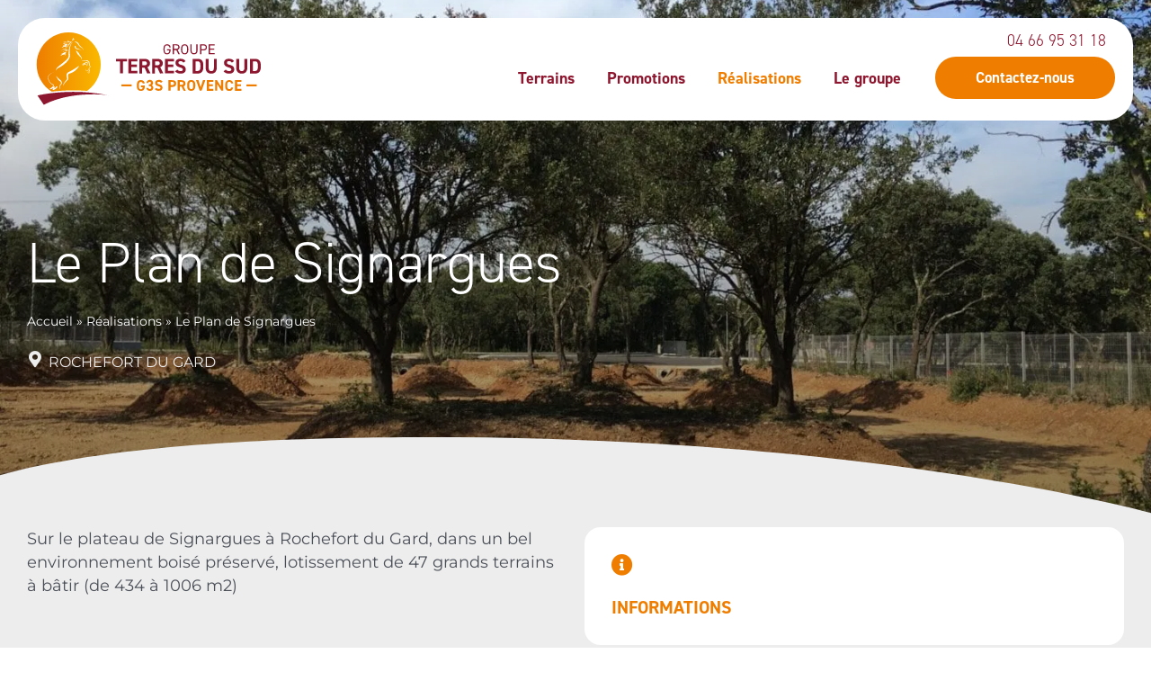

--- FILE ---
content_type: text/css; charset=UTF-8
request_url: https://ezjhkpx5xvh.exactdn.com/wp-content/themes/gtds/style.css?ver=1.0.0
body_size: 1490
content:
@media only screen and (max-width:1360px){.elementor-top-section>.elementor-container{padding:0 20px}}@media only screen and (max-width:1360px){.no-90>.elementor-container{padding:0!important}}.visible-desktop{display:none!important}.visible-tablet{display:none!important}.hidden-mobile{display:none!important}@media screen and (min-width:768px){.hidden-mobile{display:inherit!important}.visible-tablet{display:inherit!important}}@media screen and (min-width:1025px){.visible-desktop{display:inherit!important}.visible-tablet{display:none!important}}@media only screen and (max-width:400px){header .mobile-menu-wrap{display:none!important}}.astra-logo-svg:not(.sticky-custom-logo .astra-logo-svg,.transparent-custom-logo .astra-logo-svg,.advanced-header-logo .astra-logo-svg){height:auto}.site-footer .widget,.site-footer .wp-block-image.size-full{margin:0}.site-footer .astra-widget-social-profiles{margin-top:30px}.ast-theme-transparent-header header.ast-header-sticked{background-color:#1D1D29}.site-primary-footer-wrap a{color:var(--ast-global-color-3)}.site-primary-footer-wrap a:hover{color:var(--ast-global-color-0)}.ast-builder-footer-grid-columns h4{font-size:1.125em;color:var(--ast-global-color-3)}@media (max-width:768px){.elementor-section-height-full,.elementor-section-height-full>.elementor-container{height:100vh!important}}.searchandfilter h4,.sf-field-post-meta-superficie_min{color:var(--ast-global-color-4)}.sf-field-post-meta-superficie_min>div span{font-size:14px}.sf-field-post-meta-superficie_min h4{padding-bottom:0}.searchandfilter ul li{display:inline-block;padding-right:30px}.searchandfilter ul{display:flex;align-items:top;justify-content:center}.searchandfilter .noUi-connect{background-color:var(--ast-global-color-0)}.searchandfilter .meta-slider{width:220px}.dce-iw-textzone h4{color:var(--ast-global-color-1)}.dce-iw-textzone a{display:inline-block;text-decoration:none!important}.dce-iw-textzone a:hover{text-decoration:none}.dce-dynamic-posts-collection .dce-post-item{padding-bottom:0!important}.card{background:var(--ast-global-color-4);display:block!important;margin-top:0;height:400px;width:100%;max-width:450px;transition:0.6s all ease;margin-left:auto;margin-right:auto;overflow:hidden;border-radius:15px}.card.promotions .promotion-type{position:absolute;right:30px;background-color:var(--ast-global-color-3)!important;top:15px;padding:5px 8px;text-transform:uppercase;font-size:.8em;border-radius:15px;font-weight:600;color:var(--ast-global-color-5)!important}.card.promotions:hover .promotion-type{opacity:1}.cardTop{transition:0.4s all ease;height:78%;background-repeat:no-repeat;background-position:center center;background-size:cover}.cardBottom{height:22%;text-wrap:normal;transition:0.4s all ease;background:var(--ast-global-color-1);border-radius:0 0 15px 15px}.cardBottom .ast-custom-button{width:100%;display:block;text-align:center;font-size:18px!important;text-decoration:none!important;padding:15px 40px;border-radius:30px}.cardText{min-height:100%;padding:20px;color:var(--ast-global-color-5)!important}.cardText p{margin:15px 0 20px 0!important;font-size:14px}.cardText h3{margin:0}.cardTitle{font-size:24px!important;line-height:1!important;color:var(--ast-global-color-5)!important}@media only screen and (min-width:768px) and (max-width:1280px){.cardTitle{font-size:20px!important}}a:hover h3.cardTitle,.cardHoverText a:hover p,a .cardHoverText a:hover p{text-decoration:none!important;color:var(--ast-global-color-5)!important}.cardHoverText{visibility:hidden}.card.promotions .cardHoverText{margin-top:15px}.card:hover .cardHoverText{visibility:visible;transition:0.4s all ease;transition-delay:0.1999s}.card:hover .cardBottom{transition:0.4s all ease;height:60%;opacity:1}.card.promotions:hover .cardBottom{height:40%}.card:hover .cardTop{height:40%;opacity:.8;transition:0.4s all ease}.card.promotions:hover .cardTop{height:60%}@media screen and (min-width:1064px){header .ast-header-html-1{position:absolute;top:10px;z-index:99}}header .ast-header-html-1 svg,.site-footer-primary-section-1 svg{fill:var(--ast-global-color-1);width:16px;height:16px;margin-right:8px}header .ast-header-html-1 a span,.site-footer-primary-section-1 a span{vertical-align:middle}.site-footer-primary-section-1 a span:last-child,header .ast-header-html-1 a span:last-child{font-size:18px;font-weight:300;font-family:DIN-2014,din-2014,sans-serif;color:var(--ast-global-color-1)}.site-footer-primary-section-1 a:hover svg,header .ast-header-html-1 a:hover svg{fill:var(--ast-global-color-0)}.site-footer-primary-section-1 a:hover span:last-child,header .ast-header-html-1 a:hover span:last-child{color:var(--ast-global-color-0)}.ast-advanced-headers-vertical-center h1.ast-advanced-headers-title{text-align:left}.ast-advanced-headers-vertical-center .ast-breadcrumbs{text-align:left}.wp-block-search__button{border-radius:0!important}input::placeholder,textarea::placeholder{color:var(--ast-global-color-2);opacity:1!important}.elementor-field-type-acceptance label{font-size:14px!important}.no-margin-p p{margin-bottom:0!important}.ast-header-html-2 ul{list-style:none;margin:0}.ast-header-html-2 ul li{display:inline-block;background-color:var(--ast-global-color-1);border-radius:18px}.ast-header-html-2 ul li:first-child{margin-right:10px}.ast-header-html-2 ul li a{padding:12px;display:inline-flex;align-self:center}.ast-header-html-2 ul li a svg{fill:#fff;width:24px;height:24px}.ast-header-html-2 ul li:hover{background-color:var(--ast-global-color-0)}.button-icon-right .elementor-button-icon{transition:opacity 0.2s ease-in-out;opacity:0}.button-icon-right:hover .elementor-button-icon{opacity:1}.single-terrain .ast-builder-menu-1 .menu-item.menu-item-object-terrains>.menu-link,.single-terrain .ast-builder-menu-1 .inline-on-mobile .menu-item.menu-item-object-terrains>.ast-menu-toggle,.single-realisations .ast-builder-menu-1 .menu-item.menu-item-object-realisations>.menu-link,.single-realisations .ast-builder-menu-1 .inline-on-mobile .menu-item.menu-item-object-realisations>.ast-menu-toggle,.single-promotions .ast-builder-menu-1 .menu-item.menu-item-object-promotions>.menu-link,.single-promotions .ast-builder-menu-1 .inline-on-mobile .menu-item.menu-item-object-promotions>.ast-menu-toggle{color:var(--ast-global-color-0)}.main-header-bar{background:white!important;border-radius:30px;margin-top:20px;max-width:1340px!important;margin:0 auto;margin-top:20px}@media screen and (min-width:1450px){.site-footer{border-radius:30px;margin:0 20px 20px 20px!important}}@media screen and (max-width:1450px){.site-header{margin-left:20px;margin-right:20px}}header.ast-header-sticked{background:#fff0!important}.ast-mobile-header-content{padding-top:30px;margin-top:-30px;border-radius:0 0 30px 30px}

--- FILE ---
content_type: text/css; charset=UTF-8
request_url: https://ezjhkpx5xvh.exactdn.com/easyio-fonts/css?family=Montserrat%3A400%2Ci%2C700%2C700i&display=swap&ver=4.8.0
body_size: 530
content:
@font-face{font-family:'Montserrat';font-style:italic;font-weight:400;font-stretch:100%;font-display:swap;src:url(https://ezjhkpx5xvh.exactdn.com/easyio-bfont/montserrat/files/montserrat-latin-400-italic.woff2) format('woff2'),url(https://ezjhkpx5xvh.exactdn.com/easyio-bfont/montserrat/files/montserrat-latin-400-italic.woff) format('woff');unicode-range:U+0000-00FF,U+0131,U+0152-0153,U+02BB-02BC,U+02C6,U+02DA,U+02DC,U+0304,U+0308,U+0329,U+2000-206F,U+20AC,U+2122,U+2191,U+2193,U+2212,U+2215,U+FEFF,U+FFFD}@font-face{font-family:'Montserrat';font-style:italic;font-weight:400;font-stretch:100%;font-display:swap;src:url(https://ezjhkpx5xvh.exactdn.com/easyio-bfont/montserrat/files/montserrat-cyrillic-400-italic.woff2) format('woff2'),url(https://ezjhkpx5xvh.exactdn.com/easyio-bfont/montserrat/files/montserrat-cyrillic-400-italic.woff) format('woff');unicode-range:U+0301,U+0400-045F,U+0490-0491,U+04B0-04B1,U+2116}@font-face{font-family:'Montserrat';font-style:italic;font-weight:400;font-stretch:100%;font-display:swap;src:url(https://ezjhkpx5xvh.exactdn.com/easyio-bfont/montserrat/files/montserrat-latin-ext-400-italic.woff2) format('woff2'),url(https://ezjhkpx5xvh.exactdn.com/easyio-bfont/montserrat/files/montserrat-latin-ext-400-italic.woff) format('woff');unicode-range:U+0100-02BA,U+02BD-02C5,U+02C7-02CC,U+02CE-02D7,U+02DD-02FF,U+0304,U+0308,U+0329,U+1D00-1DBF,U+1E00-1E9F,U+1EF2-1EFF,U+2020,U+20A0-20AB,U+20AD-20C0,U+2113,U+2C60-2C7F,U+A720-A7FF}@font-face{font-family:'Montserrat';font-style:italic;font-weight:400;font-stretch:100%;font-display:swap;src:url(https://ezjhkpx5xvh.exactdn.com/easyio-bfont/montserrat/files/montserrat-vietnamese-400-italic.woff2) format('woff2'),url(https://ezjhkpx5xvh.exactdn.com/easyio-bfont/montserrat/files/montserrat-vietnamese-400-italic.woff) format('woff');unicode-range:U+0102-0103,U+0110-0111,U+0128-0129,U+0168-0169,U+01A0-01A1,U+01AF-01B0,U+0300-0301,U+0303-0304,U+0308-0309,U+0323,U+0329,U+1EA0-1EF9,U+20AB}@font-face{font-family:'Montserrat';font-style:italic;font-weight:400;font-stretch:100%;font-display:swap;src:url(https://ezjhkpx5xvh.exactdn.com/easyio-bfont/montserrat/files/montserrat-cyrillic-ext-400-italic.woff2) format('woff2'),url(https://ezjhkpx5xvh.exactdn.com/easyio-bfont/montserrat/files/montserrat-cyrillic-ext-400-italic.woff) format('woff');unicode-range:U+0460-052F,U+1C80-1C8A,U+20B4,U+2DE0-2DFF,U+A640-A69F,U+FE2E-FE2F}@font-face{font-family:'Montserrat';font-style:italic;font-weight:700;font-stretch:100%;font-display:swap;src:url(https://ezjhkpx5xvh.exactdn.com/easyio-bfont/montserrat/files/montserrat-latin-700-italic.woff2) format('woff2'),url(https://ezjhkpx5xvh.exactdn.com/easyio-bfont/montserrat/files/montserrat-latin-700-italic.woff) format('woff');unicode-range:U+0000-00FF,U+0131,U+0152-0153,U+02BB-02BC,U+02C6,U+02DA,U+02DC,U+0304,U+0308,U+0329,U+2000-206F,U+20AC,U+2122,U+2191,U+2193,U+2212,U+2215,U+FEFF,U+FFFD}@font-face{font-family:'Montserrat';font-style:italic;font-weight:700;font-stretch:100%;font-display:swap;src:url(https://ezjhkpx5xvh.exactdn.com/easyio-bfont/montserrat/files/montserrat-cyrillic-700-italic.woff2) format('woff2'),url(https://ezjhkpx5xvh.exactdn.com/easyio-bfont/montserrat/files/montserrat-cyrillic-700-italic.woff) format('woff');unicode-range:U+0301,U+0400-045F,U+0490-0491,U+04B0-04B1,U+2116}@font-face{font-family:'Montserrat';font-style:italic;font-weight:700;font-stretch:100%;font-display:swap;src:url(https://ezjhkpx5xvh.exactdn.com/easyio-bfont/montserrat/files/montserrat-latin-ext-700-italic.woff2) format('woff2'),url(https://ezjhkpx5xvh.exactdn.com/easyio-bfont/montserrat/files/montserrat-latin-ext-700-italic.woff) format('woff');unicode-range:U+0100-02BA,U+02BD-02C5,U+02C7-02CC,U+02CE-02D7,U+02DD-02FF,U+0304,U+0308,U+0329,U+1D00-1DBF,U+1E00-1E9F,U+1EF2-1EFF,U+2020,U+20A0-20AB,U+20AD-20C0,U+2113,U+2C60-2C7F,U+A720-A7FF}@font-face{font-family:'Montserrat';font-style:italic;font-weight:700;font-stretch:100%;font-display:swap;src:url(https://ezjhkpx5xvh.exactdn.com/easyio-bfont/montserrat/files/montserrat-vietnamese-700-italic.woff2) format('woff2'),url(https://ezjhkpx5xvh.exactdn.com/easyio-bfont/montserrat/files/montserrat-vietnamese-700-italic.woff) format('woff');unicode-range:U+0102-0103,U+0110-0111,U+0128-0129,U+0168-0169,U+01A0-01A1,U+01AF-01B0,U+0300-0301,U+0303-0304,U+0308-0309,U+0323,U+0329,U+1EA0-1EF9,U+20AB}@font-face{font-family:'Montserrat';font-style:italic;font-weight:700;font-stretch:100%;font-display:swap;src:url(https://ezjhkpx5xvh.exactdn.com/easyio-bfont/montserrat/files/montserrat-cyrillic-ext-700-italic.woff2) format('woff2'),url(https://ezjhkpx5xvh.exactdn.com/easyio-bfont/montserrat/files/montserrat-cyrillic-ext-700-italic.woff) format('woff');unicode-range:U+0460-052F,U+1C80-1C8A,U+20B4,U+2DE0-2DFF,U+A640-A69F,U+FE2E-FE2F}@font-face{font-family:'Montserrat';font-style:normal;font-weight:400;font-stretch:100%;font-display:swap;src:url(https://ezjhkpx5xvh.exactdn.com/easyio-bfont/montserrat/files/montserrat-latin-400-normal.woff2) format('woff2'),url(https://ezjhkpx5xvh.exactdn.com/easyio-bfont/montserrat/files/montserrat-latin-400-normal.woff) format('woff');unicode-range:U+0000-00FF,U+0131,U+0152-0153,U+02BB-02BC,U+02C6,U+02DA,U+02DC,U+0304,U+0308,U+0329,U+2000-206F,U+20AC,U+2122,U+2191,U+2193,U+2212,U+2215,U+FEFF,U+FFFD}@font-face{font-family:'Montserrat';font-style:normal;font-weight:400;font-stretch:100%;font-display:swap;src:url(https://ezjhkpx5xvh.exactdn.com/easyio-bfont/montserrat/files/montserrat-cyrillic-400-normal.woff2) format('woff2'),url(https://ezjhkpx5xvh.exactdn.com/easyio-bfont/montserrat/files/montserrat-cyrillic-400-normal.woff) format('woff');unicode-range:U+0301,U+0400-045F,U+0490-0491,U+04B0-04B1,U+2116}@font-face{font-family:'Montserrat';font-style:normal;font-weight:400;font-stretch:100%;font-display:swap;src:url(https://ezjhkpx5xvh.exactdn.com/easyio-bfont/montserrat/files/montserrat-latin-ext-400-normal.woff2) format('woff2'),url(https://ezjhkpx5xvh.exactdn.com/easyio-bfont/montserrat/files/montserrat-latin-ext-400-normal.woff) format('woff');unicode-range:U+0100-02BA,U+02BD-02C5,U+02C7-02CC,U+02CE-02D7,U+02DD-02FF,U+0304,U+0308,U+0329,U+1D00-1DBF,U+1E00-1E9F,U+1EF2-1EFF,U+2020,U+20A0-20AB,U+20AD-20C0,U+2113,U+2C60-2C7F,U+A720-A7FF}@font-face{font-family:'Montserrat';font-style:normal;font-weight:400;font-stretch:100%;font-display:swap;src:url(https://ezjhkpx5xvh.exactdn.com/easyio-bfont/montserrat/files/montserrat-vietnamese-400-normal.woff2) format('woff2'),url(https://ezjhkpx5xvh.exactdn.com/easyio-bfont/montserrat/files/montserrat-vietnamese-400-normal.woff) format('woff');unicode-range:U+0102-0103,U+0110-0111,U+0128-0129,U+0168-0169,U+01A0-01A1,U+01AF-01B0,U+0300-0301,U+0303-0304,U+0308-0309,U+0323,U+0329,U+1EA0-1EF9,U+20AB}@font-face{font-family:'Montserrat';font-style:normal;font-weight:400;font-stretch:100%;font-display:swap;src:url(https://ezjhkpx5xvh.exactdn.com/easyio-bfont/montserrat/files/montserrat-cyrillic-ext-400-normal.woff2) format('woff2'),url(https://ezjhkpx5xvh.exactdn.com/easyio-bfont/montserrat/files/montserrat-cyrillic-ext-400-normal.woff) format('woff');unicode-range:U+0460-052F,U+1C80-1C8A,U+20B4,U+2DE0-2DFF,U+A640-A69F,U+FE2E-FE2F}@font-face{font-family:'Montserrat';font-style:normal;font-weight:700;font-stretch:100%;font-display:swap;src:url(https://ezjhkpx5xvh.exactdn.com/easyio-bfont/montserrat/files/montserrat-latin-700-normal.woff2) format('woff2'),url(https://ezjhkpx5xvh.exactdn.com/easyio-bfont/montserrat/files/montserrat-latin-700-normal.woff) format('woff');unicode-range:U+0000-00FF,U+0131,U+0152-0153,U+02BB-02BC,U+02C6,U+02DA,U+02DC,U+0304,U+0308,U+0329,U+2000-206F,U+20AC,U+2122,U+2191,U+2193,U+2212,U+2215,U+FEFF,U+FFFD}@font-face{font-family:'Montserrat';font-style:normal;font-weight:700;font-stretch:100%;font-display:swap;src:url(https://ezjhkpx5xvh.exactdn.com/easyio-bfont/montserrat/files/montserrat-cyrillic-700-normal.woff2) format('woff2'),url(https://ezjhkpx5xvh.exactdn.com/easyio-bfont/montserrat/files/montserrat-cyrillic-700-normal.woff) format('woff');unicode-range:U+0301,U+0400-045F,U+0490-0491,U+04B0-04B1,U+2116}@font-face{font-family:'Montserrat';font-style:normal;font-weight:700;font-stretch:100%;font-display:swap;src:url(https://ezjhkpx5xvh.exactdn.com/easyio-bfont/montserrat/files/montserrat-latin-ext-700-normal.woff2) format('woff2'),url(https://ezjhkpx5xvh.exactdn.com/easyio-bfont/montserrat/files/montserrat-latin-ext-700-normal.woff) format('woff');unicode-range:U+0100-02BA,U+02BD-02C5,U+02C7-02CC,U+02CE-02D7,U+02DD-02FF,U+0304,U+0308,U+0329,U+1D00-1DBF,U+1E00-1E9F,U+1EF2-1EFF,U+2020,U+20A0-20AB,U+20AD-20C0,U+2113,U+2C60-2C7F,U+A720-A7FF}@font-face{font-family:'Montserrat';font-style:normal;font-weight:700;font-stretch:100%;font-display:swap;src:url(https://ezjhkpx5xvh.exactdn.com/easyio-bfont/montserrat/files/montserrat-vietnamese-700-normal.woff2) format('woff2'),url(https://ezjhkpx5xvh.exactdn.com/easyio-bfont/montserrat/files/montserrat-vietnamese-700-normal.woff) format('woff');unicode-range:U+0102-0103,U+0110-0111,U+0128-0129,U+0168-0169,U+01A0-01A1,U+01AF-01B0,U+0300-0301,U+0303-0304,U+0308-0309,U+0323,U+0329,U+1EA0-1EF9,U+20AB}@font-face{font-family:'Montserrat';font-style:normal;font-weight:700;font-stretch:100%;font-display:swap;src:url(https://ezjhkpx5xvh.exactdn.com/easyio-bfont/montserrat/files/montserrat-cyrillic-ext-700-normal.woff2) format('woff2'),url(https://ezjhkpx5xvh.exactdn.com/easyio-bfont/montserrat/files/montserrat-cyrillic-ext-700-normal.woff) format('woff');unicode-range:U+0460-052F,U+1C80-1C8A,U+20B4,U+2DE0-2DFF,U+A640-A69F,U+FE2E-FE2F}

--- FILE ---
content_type: text/css; charset=UTF-8
request_url: https://ezjhkpx5xvh.exactdn.com/wp-content/uploads/elementor/css/post-1107.css?ver=1768301779
body_size: 733
content:
.elementor-1107 .elementor-element.elementor-element-1f243be0{transition:background 0.3s,border 0.3s,border-radius 0.3s,box-shadow 0.3s}.elementor-1107 .elementor-element.elementor-element-1f243be0>.elementor-background-overlay{transition:background 0.3s,border-radius 0.3s,opacity 0.3s}.elementor-1107 .elementor-element.elementor-element-74e7ff80:not(.elementor-motion-effects-element-type-background)>.elementor-widget-wrap,.elementor-1107 .elementor-element.elementor-element-74e7ff80>.elementor-widget-wrap>.elementor-motion-effects-container>.elementor-motion-effects-layer{background-color:var(--e-global-color-astglobalcolor0)}.elementor-1107 .elementor-element.elementor-element-74e7ff80:hover>.elementor-element-populated{background-color:#FBBA00}.elementor-1107 .elementor-element.elementor-element-74e7ff80>.elementor-element-populated,.elementor-1107 .elementor-element.elementor-element-74e7ff80>.elementor-element-populated>.elementor-background-overlay,.elementor-1107 .elementor-element.elementor-element-74e7ff80>.elementor-background-slideshow{border-radius:20px 20px 0 0}.elementor-1107 .elementor-element.elementor-element-74e7ff80>.elementor-element-populated{box-shadow:0 -4px 7px 0 rgb(0 0 0 / .2);transition:background 0.3s,border 0.3s,border-radius 0.3s,box-shadow 0.3s;padding:0 0 0 0}.elementor-1107 .elementor-element.elementor-element-74e7ff80>.elementor-element-populated>.elementor-background-overlay{transition:background 0.3s,border-radius 0.3s,opacity 0.3s}.elementor-1107 .elementor-element.elementor-element-2d1daed8>.elementor-widget-container{padding:25px 0 0 0}.elementor-1107 .elementor-element.elementor-element-2d1daed8{--icon-box-icon-margin:15px}.elementor-1107 .elementor-element.elementor-element-2d1daed8 .elementor-icon-box-title{margin-bottom:20px;color:var(--e-global-color-astglobalcolor5)}.elementor-1107 .elementor-element.elementor-element-2d1daed8.elementor-view-stacked .elementor-icon{background-color:var(--e-global-color-astglobalcolor5)}.elementor-1107 .elementor-element.elementor-element-2d1daed8.elementor-view-framed .elementor-icon,.elementor-1107 .elementor-element.elementor-element-2d1daed8.elementor-view-default .elementor-icon{fill:var(--e-global-color-astglobalcolor5);color:var(--e-global-color-astglobalcolor5);border-color:var(--e-global-color-astglobalcolor5)}.elementor-1107 .elementor-element.elementor-element-2d1daed8 .elementor-icon{font-size:96px}.elementor-1107 .elementor-element.elementor-element-148b61a8>.elementor-widget-container{padding:0 0 30px 0}body:not(.rtl) .elementor-1107 .elementor-element.elementor-element-148b61a8{left:0}body.rtl .elementor-1107 .elementor-element.elementor-element-148b61a8{right:0}.elementor-1107 .elementor-element.elementor-element-148b61a8{bottom:0}.elementor-1107 .elementor-element.elementor-element-148b61a8 .elementor-button-content-wrapper{flex-direction:row-reverse}.elementor-1107 .elementor-element.elementor-element-148b61a8 .elementor-button{background-color:#fff0}.elementor-1107 .elementor-element.elementor-element-52fef6e9:not(.elementor-motion-effects-element-type-background)>.elementor-widget-wrap,.elementor-1107 .elementor-element.elementor-element-52fef6e9>.elementor-widget-wrap>.elementor-motion-effects-container>.elementor-motion-effects-layer{background-color:var(--e-global-color-astglobalcolor1)}.elementor-1107 .elementor-element.elementor-element-52fef6e9:hover>.elementor-element-populated{background-color:#BF1134}.elementor-1107 .elementor-element.elementor-element-52fef6e9>.elementor-element-populated,.elementor-1107 .elementor-element.elementor-element-52fef6e9>.elementor-element-populated>.elementor-background-overlay,.elementor-1107 .elementor-element.elementor-element-52fef6e9>.elementor-background-slideshow{border-radius:20px 20px 0 0}.elementor-1107 .elementor-element.elementor-element-52fef6e9>.elementor-element-populated{box-shadow:0 -4px 7px 0 rgb(0 0 0 / .2);transition:background 0.3s,border 0.3s,border-radius 0.3s,box-shadow 0.3s;padding:0 0 0 0}.elementor-1107 .elementor-element.elementor-element-52fef6e9>.elementor-element-populated>.elementor-background-overlay{transition:background 0.3s,border-radius 0.3s,opacity 0.3s}.elementor-1107 .elementor-element.elementor-element-6773e86b>.elementor-widget-container{padding:25px 0 0 0}.elementor-1107 .elementor-element.elementor-element-6773e86b{--icon-box-icon-margin:15px}.elementor-1107 .elementor-element.elementor-element-6773e86b .elementor-icon-box-title{margin-bottom:20px;color:var(--e-global-color-astglobalcolor5)}.elementor-1107 .elementor-element.elementor-element-6773e86b .elementor-icon{font-size:96px}.elementor-1107 .elementor-element.elementor-element-5922eac0>.elementor-widget-container{padding:0 0 30px 0}body:not(.rtl) .elementor-1107 .elementor-element.elementor-element-5922eac0{left:0}body.rtl .elementor-1107 .elementor-element.elementor-element-5922eac0{right:0}.elementor-1107 .elementor-element.elementor-element-5922eac0{bottom:0}.elementor-1107 .elementor-element.elementor-element-5922eac0 .elementor-button-content-wrapper{flex-direction:row-reverse}.elementor-1107 .elementor-element.elementor-element-5922eac0 .elementor-button{background-color:#fff0}.elementor-1107 .elementor-element.elementor-element-1c22684e:not(.elementor-motion-effects-element-type-background)>.elementor-widget-wrap,.elementor-1107 .elementor-element.elementor-element-1c22684e>.elementor-widget-wrap>.elementor-motion-effects-container>.elementor-motion-effects-layer{background-color:#0074B7}.elementor-1107 .elementor-element.elementor-element-1c22684e:hover>.elementor-element-populated{background-color:#00A5DE}.elementor-1107 .elementor-element.elementor-element-1c22684e>.elementor-element-populated,.elementor-1107 .elementor-element.elementor-element-1c22684e>.elementor-element-populated>.elementor-background-overlay,.elementor-1107 .elementor-element.elementor-element-1c22684e>.elementor-background-slideshow{border-radius:20px 20px 0 0}.elementor-1107 .elementor-element.elementor-element-1c22684e>.elementor-element-populated{box-shadow:0 -4px 7px 0 rgb(0 0 0 / .2);transition:background 0.3s,border 0.3s,border-radius 0.3s,box-shadow 0.3s;padding:0 0 0 0}.elementor-1107 .elementor-element.elementor-element-1c22684e>.elementor-element-populated>.elementor-background-overlay{transition:background 0.3s,border-radius 0.3s,opacity 0.3s}.elementor-1107 .elementor-element.elementor-element-6cb848ac>.elementor-widget-container{padding:25px 0 0 0}.elementor-1107 .elementor-element.elementor-element-6cb848ac{--icon-box-icon-margin:15px}.elementor-1107 .elementor-element.elementor-element-6cb848ac .elementor-icon-box-title{margin-bottom:20px;color:var(--e-global-color-astglobalcolor5)}.elementor-1107 .elementor-element.elementor-element-6cb848ac .elementor-icon{font-size:96px}.elementor-1107 .elementor-element.elementor-element-40c519d9>.elementor-widget-container{padding:0 0 30px 0}body:not(.rtl) .elementor-1107 .elementor-element.elementor-element-40c519d9{left:0}body.rtl .elementor-1107 .elementor-element.elementor-element-40c519d9{right:0}.elementor-1107 .elementor-element.elementor-element-40c519d9{bottom:0}.elementor-1107 .elementor-element.elementor-element-40c519d9 .elementor-button-content-wrapper{flex-direction:row-reverse}.elementor-1107 .elementor-element.elementor-element-40c519d9 .elementor-button{background-color:#fff0}@media(max-width:1024px){.elementor-1107 .elementor-element.elementor-element-2d1daed8 .elementor-icon{font-size:60px}.elementor-1107 .elementor-element.elementor-element-2d1daed8 .elementor-icon-box-title,.elementor-1107 .elementor-element.elementor-element-2d1daed8 .elementor-icon-box-title a{font-size:18px}.elementor-1107 .elementor-element.elementor-element-6773e86b .elementor-icon{font-size:60px}.elementor-1107 .elementor-element.elementor-element-6773e86b .elementor-icon-box-title,.elementor-1107 .elementor-element.elementor-element-6773e86b .elementor-icon-box-title a{font-size:18px}.elementor-1107 .elementor-element.elementor-element-6cb848ac .elementor-icon{font-size:60px}.elementor-1107 .elementor-element.elementor-element-6cb848ac .elementor-icon-box-title,.elementor-1107 .elementor-element.elementor-element-6cb848ac .elementor-icon-box-title a{font-size:18px}}@media(max-width:767px){.elementor-1107 .elementor-element.elementor-element-74e7ff80>.elementor-element-populated,.elementor-1107 .elementor-element.elementor-element-74e7ff80>.elementor-element-populated>.elementor-background-overlay,.elementor-1107 .elementor-element.elementor-element-74e7ff80>.elementor-background-slideshow{border-radius:0 0 0 0}.elementor-1107 .elementor-element.elementor-element-52fef6e9>.elementor-element-populated,.elementor-1107 .elementor-element.elementor-element-52fef6e9>.elementor-element-populated>.elementor-background-overlay,.elementor-1107 .elementor-element.elementor-element-52fef6e9>.elementor-background-slideshow{border-radius:0 0 0 0}.elementor-1107 .elementor-element.elementor-element-1c22684e>.elementor-element-populated,.elementor-1107 .elementor-element.elementor-element-1c22684e>.elementor-element-populated>.elementor-background-overlay,.elementor-1107 .elementor-element.elementor-element-1c22684e>.elementor-background-slideshow{border-radius:0 0 0 0}}.elementor-1107 .elementor-element.elementor-element-148b61a8{transition:opacity 0.2s ease-in}.elementor-1107 .elementor-element.elementor-element-148b61a8{opacity:0}@media screen and (min-width:1280px){.elementor-1107 .elementor-element.elementor-element-74e7ff80:hover{margin-top:-22px}.elementor-1107 .elementor-element.elementor-element-74e7ff80:hover .btn{opacity:1}}.elementor-1107 .elementor-element.elementor-element-74e7ff80{transition:all ease-in 0.15s}.elementor-1107 .elementor-element.elementor-element-5922eac0{transition:opacity 0.2s ease-in}.elementor-1107 .elementor-element.elementor-element-5922eac0{opacity:0}@media screen and (min-width:1280px){.elementor-1107 .elementor-element.elementor-element-52fef6e9:hover{margin-top:-22px}.elementor-1107 .elementor-element.elementor-element-52fef6e9:hover .btn{opacity:1}}.elementor-1107 .elementor-element.elementor-element-52fef6e9{transition:all ease-in 0.15s}.elementor-1107 .elementor-element.elementor-element-40c519d9{transition:opacity 0.2s ease-in}.elementor-1107 .elementor-element.elementor-element-40c519d9{opacity:0}@media screen and (min-width:1280px){.elementor-1107 .elementor-element.elementor-element-1c22684e:hover{margin-top:-22px}.elementor-1107 .elementor-element.elementor-element-1c22684e:hover .btn{opacity:1}}.elementor-1107 .elementor-element.elementor-element-1c22684e{transition:all ease-in 0.15s}

--- FILE ---
content_type: text/css; charset=UTF-8
request_url: https://ezjhkpx5xvh.exactdn.com/wp-content/uploads/elementor/css/post-1493.css?ver=1768303557
body_size: 1467
content:
.elementor-1493 .elementor-element.elementor-element-6598cfb:not(.elementor-motion-effects-element-type-background),.elementor-1493 .elementor-element.elementor-element-6598cfb>.elementor-motion-effects-container>.elementor-motion-effects-layer{background-position:center center;background-repeat:no-repeat;background-size:cover}.elementor-1493 .elementor-element.elementor-element-6598cfb>.elementor-background-overlay{background-color:#fff0;background-image:linear-gradient(180deg,#FFFFFF00 0%,#000000 100%);opacity:.53;mix-blend-mode:luminosity;transition:background 0.3s,border-radius 0.3s,opacity 0.3s}.elementor-1493 .elementor-element.elementor-element-6598cfb{transition:background 0.3s,border 0.3s,border-radius 0.3s,box-shadow 0.3s;padding:250px 0 200px 0}.elementor-1493 .elementor-element.elementor-element-6598cfb>.elementor-shape-bottom .elementor-shape-fill{fill:var(--e-global-color-astglobalcolor4)}.elementor-1493 .elementor-element.elementor-element-6598cfb>.elementor-shape-bottom svg{width:calc(119% + 1.3px);height:142px}.elementor-1493 .elementor-element.elementor-element-48ef610{text-align:left}.elementor-1493 .elementor-element.elementor-element-48ef610 .elementor-heading-title{color:var(--e-global-color-astglobalcolor5);font-family:"din-2014",Sans-serif;font-size:64px;font-weight:300;line-height:1em}.elementor-1493 .elementor-element.elementor-element-e52e8bd{color:var(--e-global-color-astglobalcolor5)}.elementor-1493 .elementor-element.elementor-element-e52e8bd a{color:var(--e-global-color-astglobalcolor5)}.elementor-1493 .elementor-element.elementor-element-148acad{width:auto;max-width:auto}.elementor-1493 .elementor-element.elementor-element-148acad>.elementor-widget-container{margin:0 6px 0 0}.elementor-1493 .elementor-element.elementor-element-148acad .elementor-icon-wrapper{text-align:center}.elementor-1493 .elementor-element.elementor-element-148acad.elementor-view-stacked .elementor-icon{background-color:var(--e-global-color-astglobalcolor4)}.elementor-1493 .elementor-element.elementor-element-148acad.elementor-view-framed .elementor-icon,.elementor-1493 .elementor-element.elementor-element-148acad.elementor-view-default .elementor-icon{color:var(--e-global-color-astglobalcolor4);border-color:var(--e-global-color-astglobalcolor4)}.elementor-1493 .elementor-element.elementor-element-148acad.elementor-view-framed .elementor-icon,.elementor-1493 .elementor-element.elementor-element-148acad.elementor-view-default .elementor-icon svg{fill:var(--e-global-color-astglobalcolor4)}.elementor-1493 .elementor-element.elementor-element-148acad .elementor-icon{font-size:18px}.elementor-1493 .elementor-element.elementor-element-148acad .elementor-icon svg{height:18px}.elementor-1493 .elementor-element.elementor-element-77e2015{width:auto;max-width:auto}.elementor-1493 .elementor-element.elementor-element-77e2015 .elementor-heading-title{color:var(--e-global-color-astglobalcolor4);line-height:1em}.elementor-1493 .elementor-element.elementor-element-91b48b3:not(.elementor-motion-effects-element-type-background),.elementor-1493 .elementor-element.elementor-element-91b48b3>.elementor-motion-effects-container>.elementor-motion-effects-layer{background-color:var(--e-global-color-astglobalcolor4)}.elementor-1493 .elementor-element.elementor-element-91b48b3{transition:background 0.3s,border 0.3s,border-radius 0.3s,box-shadow 0.3s;margin-top:-50px;margin-bottom:0;padding:0 0 50px 0}.elementor-1493 .elementor-element.elementor-element-91b48b3>.elementor-background-overlay{transition:background 0.3s,border-radius 0.3s,opacity 0.3s}.elementor-1493 .elementor-element.elementor-element-e344087{font-size:18px}.elementor-1493 .elementor-element.elementor-element-c4d76b0:not(.elementor-motion-effects-element-type-background),.elementor-1493 .elementor-element.elementor-element-c4d76b0>.elementor-motion-effects-container>.elementor-motion-effects-layer{background-color:var(--e-global-color-astglobalcolor5)}.elementor-1493 .elementor-element.elementor-element-c4d76b0,.elementor-1493 .elementor-element.elementor-element-c4d76b0>.elementor-background-overlay{border-radius:18px 18px 18px 18px}.elementor-1493 .elementor-element.elementor-element-c4d76b0{transition:background 0.3s,border 0.3s,border-radius 0.3s,box-shadow 0.3s}.elementor-1493 .elementor-element.elementor-element-c4d76b0>.elementor-background-overlay{transition:background 0.3s,border-radius 0.3s,opacity 0.3s}.elementor-1493 .elementor-element.elementor-element-288ce35>.elementor-element-populated{border-style:solid;border-width:0 1px 0 0;border-color:var(--e-global-color-astglobalcolor4);transition:background 0.3s,border 0.3s,border-radius 0.3s,box-shadow 0.3s}.elementor-1493 .elementor-element.elementor-element-288ce35>.elementor-element-populated>.elementor-background-overlay{transition:background 0.3s,border-radius 0.3s,opacity 0.3s}.elementor-1493 .elementor-element.elementor-element-650bb31>.elementor-widget-container{padding:20px 20px 20px 20px}.elementor-1493 .elementor-element.elementor-element-650bb31 .elementor-icon-box-wrapper{text-align:left}.elementor-1493 .elementor-element.elementor-element-650bb31.elementor-view-stacked .elementor-icon{background-color:var(--e-global-color-astglobalcolor1)}.elementor-1493 .elementor-element.elementor-element-650bb31.elementor-view-framed .elementor-icon,.elementor-1493 .elementor-element.elementor-element-650bb31.elementor-view-default .elementor-icon{fill:var(--e-global-color-astglobalcolor1);color:var(--e-global-color-astglobalcolor1);border-color:var(--e-global-color-astglobalcolor1)}.elementor-1493 .elementor-element.elementor-element-650bb31 .elementor-icon{font-size:24px}.elementor-1493 .elementor-element.elementor-element-650bb31 .elementor-icon-box-title{color:var(--e-global-color-astglobalcolor1)}.elementor-1493 .elementor-element.elementor-element-650bb31 .elementor-icon-box-title,.elementor-1493 .elementor-element.elementor-element-650bb31 .elementor-icon-box-title a{font-size:20px;text-transform:uppercase}.elementor-1493 .elementor-element.elementor-element-650bb31 .elementor-icon-box-description{font-size:14px}.elementor-1493 .elementor-element.elementor-element-be18248>.elementor-widget-container{padding:20px 20px 20px 20px;background-color:var(--e-global-color-astglobalcolor5);border-radius:18px 18px 18px 18px}.elementor-1493 .elementor-element.elementor-element-be18248 .elementor-icon-box-wrapper{text-align:left}.elementor-1493 .elementor-element.elementor-element-be18248.elementor-view-stacked .elementor-icon{background-color:var(--e-global-color-astglobalcolor0)}.elementor-1493 .elementor-element.elementor-element-be18248.elementor-view-framed .elementor-icon,.elementor-1493 .elementor-element.elementor-element-be18248.elementor-view-default .elementor-icon{fill:var(--e-global-color-astglobalcolor0);color:var(--e-global-color-astglobalcolor0);border-color:var(--e-global-color-astglobalcolor0)}.elementor-1493 .elementor-element.elementor-element-be18248 .elementor-icon{font-size:24px}.elementor-1493 .elementor-element.elementor-element-be18248 .elementor-icon-box-title{color:var(--e-global-color-astglobalcolor0)}.elementor-1493 .elementor-element.elementor-element-be18248 .elementor-icon-box-title,.elementor-1493 .elementor-element.elementor-element-be18248 .elementor-icon-box-title a{font-size:20px;text-transform:uppercase}.elementor-1493 .elementor-element.elementor-element-be18248 .elementor-icon-box-description{font-size:14px}.elementor-1493 .elementor-element.elementor-element-2f486b6>.elementor-widget-container{margin:30px 0 0 0}.elementor-1493 .elementor-element.elementor-element-dce4459{--divider-border-style:solid;--divider-color:var( --e-global-color-astglobalcolor3 );--divider-border-width:4px}.elementor-1493 .elementor-element.elementor-element-dce4459 .elementor-divider-separator{width:25px;margin:0 auto;margin-left:0}.elementor-1493 .elementor-element.elementor-element-dce4459 .elementor-divider{text-align:left;padding-block-start:0;padding-block-end:0}.elementor-1493 .elementor-element.elementor-element-2de468c ul>li>.elementor-icon{float:left;clear:both;font-size:inherit}.elementor-1493 .elementor-element.elementor-element-2de468c{color:var(--e-global-color-astglobalcolor0)}.elementor-1493 .elementor-element.elementor-element-e451456{margin-top:50px;margin-bottom:50px}.elementor-1493 .elementor-element.elementor-element-cf18107{--image-transition-duration:800ms;--overlay-transition-duration:800ms;--content-text-align:center;--content-padding:20px;--content-transition-duration:800ms;--content-transition-delay:800ms}.elementor-1493 .elementor-element.elementor-element-cf18107 .e-gallery-item:hover .elementor-gallery-item__overlay,.elementor-1493 .elementor-element.elementor-element-cf18107 .e-gallery-item:focus .elementor-gallery-item__overlay{background-color:rgb(0 0 0 / .5)}.elementor-1493 .elementor-element.elementor-element-6ba172c{margin-top:50px;margin-bottom:150px}.elementor-1493 .elementor-element.elementor-element-cf127d7{text-align:center}.elementor-1493 .elementor-element.elementor-element-cf127d7 .elementor-heading-title{color:var(--e-global-color-astglobalcolor0);font-family:"din-2014",Sans-serif;font-size:48px;font-weight:300}.elementor-1493 .elementor-element.elementor-element-9d727b8{--grid-row-gap:30px;--grid-column-gap:30px}.elementor-1493 .elementor-element.elementor-element-9d727b8>.elementor-widget-container{margin:40px 0 0 0}.elementor-1493 .elementor-element.elementor-element-9d727b8 .elementor-posts-container .elementor-post__thumbnail{padding-bottom:calc(0.66 * 100%)}.elementor-1493 .elementor-element.elementor-element-9d727b8:after{content:"0.66"}.elementor-1493 .elementor-element.elementor-element-9d727b8 .elementor-post__thumbnail__link{width:100%}.elementor-1493 .elementor-element.elementor-element-9d727b8.elementor-posts--thumbnail-left .elementor-post__thumbnail__link{margin-right:0}.elementor-1493 .elementor-element.elementor-element-9d727b8.elementor-posts--thumbnail-right .elementor-post__thumbnail__link{margin-left:0}.elementor-1493 .elementor-element.elementor-element-9d727b8.elementor-posts--thumbnail-top .elementor-post__thumbnail__link{margin-bottom:0}.elementor-1493 .elementor-element.elementor-element-9d727b8 .elementor-post__title,.elementor-1493 .elementor-element.elementor-element-9d727b8 .elementor-post__title a{color:var(--e-global-color-astglobalcolor5);line-height:1em}.elementor-1493 .elementor-element.elementor-element-9d727b8 .elementor-post__title{margin-bottom:0}@media(max-width:1024px) and (min-width:768px){.elementor-1493 .elementor-element.elementor-element-288ce35{width:100%}.elementor-1493 .elementor-element.elementor-element-9ae241a{width:100%}}@media(max-width:1024px){.elementor-1493 .elementor-element.elementor-element-48ef610 .elementor-heading-title{font-size:48px}.elementor-1493 .elementor-element.elementor-element-288ce35>.elementor-element-populated{border-width:0 0 0 0}.elementor-1493 .elementor-element.elementor-element-9d727b8 .elementor-post__title,.elementor-1493 .elementor-element.elementor-element-9d727b8 .elementor-post__title a{font-size:24px}}@media(max-width:767px){.elementor-1493 .elementor-element.elementor-element-6598cfb>.elementor-shape-bottom svg{height:100px}.elementor-1493 .elementor-element.elementor-element-6598cfb{padding:100px 0 150px 0}.elementor-1493 .elementor-element.elementor-element-48ef610 .elementor-heading-title{font-size:36px}.elementor-1493 .elementor-element.elementor-element-6ba172c{margin-top:50px;margin-bottom:100px}.elementor-1493 .elementor-element.elementor-element-cf127d7 .elementor-heading-title{font-size:30px}.elementor-1493 .elementor-element.elementor-element-9d727b8{--grid-row-gap:20px}.elementor-1493 .elementor-element.elementor-element-9d727b8 .elementor-posts-container .elementor-post__thumbnail{padding-bottom:calc(0.5 * 100%)}.elementor-1493 .elementor-element.elementor-element-9d727b8:after{content:"0.5"}.elementor-1493 .elementor-element.elementor-element-9d727b8 .elementor-post__thumbnail__link{width:100%}.elementor-1493 .elementor-element.elementor-element-9d727b8 .elementor-post__title,.elementor-1493 .elementor-element.elementor-element-9d727b8 .elementor-post__title a{font-size:20px}}.elementor-1493 .elementor-element.elementor-element-48ef610 h1{margin:0)}.elementor-1493 .elementor-element.elementor-element-6598cfb{background-repeat:no-repeat;background-size:cover}.elementor-1493 .elementor-element.elementor-element-2de468c a{color:#4b4f58}.elementor-1493 .elementor-element.elementor-element-2de468c a:hover{color:#EF7D00}.elementor-1493 .elementor-element.elementor-element-2de468c i{margin-right:8px}.elementor-1493 .elementor-element.elementor-element-9d727b8 h3{bottom:20px;text-align:center;line-height:100%;vertical-align:middle;width:100%;color:#fff;font-family:'din-2014';font-weight:600;font-size:30px;position:absolute}.elementor-1493 .elementor-element.elementor-element-9d727b8 img{opacity:.8}.elementor-1493 .elementor-element.elementor-element-9d727b8 article{background:#000;position:relative}.elementor-1493 .elementor-element.elementor-element-9d727b8 article h3{transition:bottom 0.2s ease-in}.elementor-1493 .elementor-element.elementor-element-9d727b8 article:hover h3{bottom:30px}

--- FILE ---
content_type: image/svg+xml
request_url: https://ezjhkpx5xvh.exactdn.com/wp-content/uploads/2022/01/logo-unam.svg
body_size: 3163
content:
<?xml version="1.0" encoding="UTF-8" standalone="no"?>
<svg
   xmlns:dc="http://purl.org/dc/elements/1.1/"
   xmlns:cc="http://creativecommons.org/ns#"
   xmlns:rdf="http://www.w3.org/1999/02/22-rdf-syntax-ns#"
   xmlns:svg="http://www.w3.org/2000/svg"
   xmlns="http://www.w3.org/2000/svg"
   viewBox="0 0 459.70712 125.9724"
   height="125.9724"
   width="459.70712"
   xml:space="preserve"
   id="svg29"
   version="1.1"><metadata
     id="metadata35"><rdf:RDF><cc:Work
         rdf:about=""><dc:format>image/svg+xml</dc:format><dc:type
           rdf:resource="http://purl.org/dc/dcmitype/StillImage" /><dc:title></dc:title></cc:Work></rdf:RDF></metadata><defs
     id="defs33"><clipPath
       id="clipPath45"
       clipPathUnits="userSpaceOnUse"><path
         id="path43"
         d="M 0,315.5 H 340.16 V 0 H 0 Z" /></clipPath></defs><g
     transform="matrix(1.3333333,0,0,-1.3333333,-4.8625599,277.24642)"
     id="g37"><g
       id="g39"><g
         transform="matrix(1.5133192,0,0,1.5133192,-23.397537,62.443825)"
         id="g293"><g
           transform="translate(95.2162,75.0174)"
           id="g47"><path
             id="path49"
             style="fill:#164194;fill-opacity:1;fill-rule:nonzero;stroke:none"
             d="M 0,0 V 7.249 H 2.78 V 0.018 c 0,-2.059 0.967,-2.938 2.656,-2.938 1.672,0 2.64,0.879 2.64,2.938 v 7.231 h 2.78 V 0.035 c 0,-3.043 -1.848,-4.979 -5.42,-4.979 C 1.847,-4.944 0,-3.008 0,0" /></g><g
           transform="translate(118.2505,76.5658)"
           id="g51"><path
             id="path53"
             style="fill:#164194;fill-opacity:1;fill-rule:nonzero;stroke:none"
             d="m 0,0 v -6.263 h -2.692 v 5.947 c 0,1.565 -0.316,2.146 -1.442,2.146 -0.686,0 -1.39,-0.282 -2.041,-0.739 v -7.354 h -2.692 v 9.852 h 2.005 l 0.3,-0.862 c 1.126,0.721 2.199,1.091 3.29,1.091 C -0.615,3.818 0,2.235 0,0" /></g><path
           id="path55"
           style="fill:#164194;fill-opacity:1;fill-rule:nonzero;stroke:none"
           d="m 121.456,80.155 h 2.692 v -9.852 h -2.692 z m -0.228,3.29 c 0,0.862 0.703,1.566 1.566,1.566 0.862,0 1.583,-0.704 1.583,-1.566 0,-0.862 -0.721,-1.565 -1.583,-1.565 -0.863,0 -1.566,0.703 -1.566,1.565" /><g
           transform="translate(134.126,75.2289)"
           id="g57"><path
             id="path59"
             style="fill:#164194;fill-opacity:1;fill-rule:nonzero;stroke:none"
             d="m 0,0 c 0,2.041 -0.704,3.202 -2.34,3.202 -1.654,0 -2.358,-1.161 -2.358,-3.202 0,-2.058 0.704,-3.22 2.358,-3.22 C -0.704,-3.22 0,-2.058 0,0 m -7.425,-0.018 c 0,2.974 1.654,5.173 5.067,5.173 3.431,0 5.085,-2.463 5.085,-5.138 0,-2.691 -1.654,-5.172 -5.085,-5.172 -3.413,0 -5.067,2.252 -5.067,5.137" /></g><g
           transform="translate(148.2386,76.5658)"
           id="g61"><path
             id="path63"
             style="fill:#164194;fill-opacity:1;fill-rule:nonzero;stroke:none"
             d="m 0,0 v -6.263 h -2.692 v 5.947 c 0,1.565 -0.316,2.146 -1.442,2.146 -0.686,0 -1.39,-0.282 -2.041,-0.739 v -7.354 h -2.692 v 9.852 h 2.005 l 0.3,-0.862 c 1.126,0.721 2.199,1.091 3.29,1.091 C -0.615,3.818 0,2.235 0,0" /></g><g
           transform="translate(167.1924,82.2662)"
           id="g65"><path
             id="path67"
             style="fill:#164194;fill-opacity:1;fill-rule:nonzero;stroke:none"
             d="m 0,0 v -11.964 l -2.481,-0.018 -5.806,7.989 0.211,-3.977 v -3.994 h -2.78 V 0 h 2.499 l 5.789,-7.935 -0.212,4.047 V 0 Z" /></g><g
           transform="translate(173.5307,72.0796)"
           id="g69"><path
             id="path71"
             style="fill:#164194;fill-opacity:1;fill-rule:nonzero;stroke:none"
             d="M 0,0 C 0.651,0 1.284,0.316 2.005,0.792 V 2.815 L 1.548,2.657 C -0.317,2.023 -0.897,1.583 -0.897,0.809 -0.897,0.246 -0.598,0 0,0 M 6.123,-1.689 C 5.542,-1.83 5.067,-1.918 4.381,-1.918 3.395,-1.936 2.568,-1.689 2.199,-0.792 c -0.932,-0.686 -1.9,-1.144 -3.096,-1.144 -1.602,0 -2.693,1.074 -2.693,2.411 0,2.217 1.796,2.78 4.857,3.66 l 0.738,0.211 v 0.228 c 0,1.144 -0.51,1.742 -1.512,1.742 -0.986,0 -1.988,-0.37 -3.413,-1.425 l -0.599,1.83 c 1.372,0.897 2.956,1.583 4.856,1.583 2.058,0 3.343,-0.932 3.343,-3.888 V 0.757 c 0,-0.511 0.193,-0.722 0.651,-0.722 0.211,0 0.422,0.035 0.686,0.106 z" /></g><g
           transform="translate(187.943,70.8833)"
           id="g73"><path
             id="path75"
             style="fill:#164194;fill-opacity:1;fill-rule:nonzero;stroke:none"
             d="m 0,0 c -0.739,-0.511 -1.707,-0.721 -2.516,-0.721 -2.41,0 -3.501,1.178 -3.501,3.166 V 7.336 H -7.513 V 8.48 l 1.813,0.686 0.756,2.586 h 1.619 V 9.271 H -0.51 V 7.336 H -3.325 V 3.061 c 0,-1.372 0.457,-1.847 1.319,-1.83 0.546,0.018 1.074,0.176 1.566,0.458 z" /></g><path
           id="path77"
           style="fill:#164194;fill-opacity:1;fill-rule:nonzero;stroke:none"
           d="m 190.179,80.155 h 2.692 v -9.852 h -2.692 z m -0.228,3.29 c 0,0.862 0.704,1.566 1.566,1.566 0.862,0 1.583,-0.704 1.583,-1.566 0,-0.862 -0.721,-1.565 -1.583,-1.565 -0.862,0 -1.566,0.703 -1.566,1.565" /><g
           transform="translate(202.8486,75.2289)"
           id="g79"><path
             id="path81"
             style="fill:#164194;fill-opacity:1;fill-rule:nonzero;stroke:none"
             d="m 0,0 c 0,2.041 -0.704,3.202 -2.34,3.202 -1.653,0 -2.357,-1.161 -2.357,-3.202 0,-2.058 0.704,-3.22 2.357,-3.22 C -0.704,-3.22 0,-2.058 0,0 m -7.425,-0.018 c 0,2.974 1.654,5.173 5.068,5.173 3.431,0 5.084,-2.463 5.084,-5.138 0,-2.691 -1.653,-5.172 -5.084,-5.172 -3.414,0 -5.068,2.252 -5.068,5.137" /></g><g
           transform="translate(216.9623,76.5658)"
           id="g83"><path
             id="path85"
             style="fill:#164194;fill-opacity:1;fill-rule:nonzero;stroke:none"
             d="m 0,0 v -6.263 h -2.692 v 5.947 c 0,1.565 -0.316,2.146 -1.442,2.146 -0.686,0 -1.39,-0.282 -2.041,-0.739 v -7.354 h -2.692 v 9.852 h 2.005 l 0.3,-0.862 c 1.126,0.721 2.199,1.091 3.29,1.091 C -0.615,3.818 0,2.235 0,0" /></g><g
           transform="translate(223.0004,72.0796)"
           id="g87"><path
             id="path89"
             style="fill:#164194;fill-opacity:1;fill-rule:nonzero;stroke:none"
             d="M 0,0 C 0.651,0 1.284,0.316 2.005,0.792 V 2.815 L 1.548,2.657 C -0.317,2.023 -0.897,1.583 -0.897,0.809 -0.897,0.246 -0.598,0 0,0 M 6.123,-1.689 C 5.542,-1.83 5.067,-1.918 4.381,-1.918 3.395,-1.936 2.568,-1.689 2.199,-0.792 c -0.932,-0.686 -1.9,-1.144 -3.096,-1.144 -1.602,0 -2.693,1.074 -2.693,2.411 0,2.217 1.796,2.78 4.857,3.66 l 0.738,0.211 v 0.228 c 0,1.144 -0.51,1.742 -1.512,1.742 -0.986,0 -1.988,-0.37 -3.413,-1.425 l -0.599,1.83 c 1.372,0.897 2.956,1.583 4.856,1.583 2.058,0 3.343,-0.932 3.343,-3.888 V 0.757 c 0,-0.511 0.193,-0.722 0.651,-0.722 0.211,0 0.422,0.035 0.686,0.106 z" /></g><path
           id="path91"
           style="fill:#164194;fill-opacity:1;fill-rule:nonzero;stroke:none"
           d="m 231.044,84.378 h 2.692 V 70.303 h -2.692 z" /><g
           transform="translate(241.1976,78.5718)"
           id="g93"><path
             id="path95"
             style="fill:#164194;fill-opacity:1;fill-rule:nonzero;stroke:none"
             d="m 0,0 c -1.232,0 -1.865,-0.774 -2.129,-1.883 h 3.677 v 0.246 C 1.531,-0.546 0.879,0 -0.035,0 Z M 3.184,-5.314 3.958,-7.02 C 2.815,-8.005 1.689,-8.498 0.123,-8.498 c -3.484,0 -5.067,2.287 -5.067,5.137 0,2.974 1.636,5.173 5.067,5.173 2.569,0 4.011,-1.478 4.029,-4.029 0,-0.422 -0.07,-0.95 -0.211,-1.425 h -6.228 c 0.07,-1.865 0.774,-2.92 2.41,-2.92 1.214,0 2.129,0.545 3.061,1.248" /></g><g
           transform="translate(96.9047,54.0397)"
           id="g97"><path
             id="path99"
             style="fill:#164194;fill-opacity:1;fill-rule:nonzero;stroke:none"
             d="m 0,0 c 0,-2.464 1.003,-3.149 2.076,-3.149 0.844,0 1.461,0.193 2.112,0.633 V 3.096 C 3.818,3.184 3.396,3.237 2.903,3.237 0.88,3.237 -0.035,2.094 -0.035,-0.018 Z M 6.862,9.184 V -4.891 H 4.856 L 4.592,-4.135 C 3.836,-4.716 2.885,-5.102 1.759,-5.102 c -2.638,0 -4.521,1.741 -4.521,5.102 0,3.835 2.446,5.208 5.507,5.208 0.563,0 1.02,-0.053 1.408,-0.141 v 4.152 z" /></g><g
           transform="translate(111.1597,57.4529)"
           id="g101"><path
             id="path103"
             style="fill:#164194;fill-opacity:1;fill-rule:nonzero;stroke:none"
             d="m 0,0 c -1.232,0 -1.865,-0.774 -2.129,-1.883 h 3.677 v 0.246 C 1.531,-0.546 0.879,0 -0.035,0 Z M 3.184,-5.314 3.958,-7.02 C 2.815,-8.005 1.689,-8.498 0.123,-8.498 c -3.484,0 -5.067,2.287 -5.067,5.137 0,2.974 1.636,5.173 5.067,5.173 2.569,0 4.011,-1.478 4.029,-4.029 0,-0.422 -0.07,-0.95 -0.211,-1.425 h -6.228 c 0.07,-1.865 0.774,-2.92 2.41,-2.92 1.214,0 2.129,0.545 3.061,1.248" /></g><g
           transform="translate(117.056,49.6584)"
           id="g105"><path
             id="path107"
             style="fill:#164194;fill-opacity:1;fill-rule:nonzero;stroke:none"
             d="M 0,0 0.546,1.865 C 1.548,1.46 2.464,1.232 3.466,1.232 c 1.003,0 1.813,0.299 1.813,1.038 0,1.583 -5.05,1.214 -5.05,4.187 0,2.111 1.672,3.149 4.187,3.149 1.056,0 2.235,-0.228 3.097,-0.633 L 6.95,7.09 C 6.158,7.442 5.366,7.653 4.487,7.653 3.519,7.653 2.885,7.372 2.885,6.774 c 0,-1.601 5.05,-0.968 5.05,-4.328 0,-1.953 -1.53,-3.15 -4.434,-3.15 C 2.147,-0.704 0.88,-0.405 0,0" /></g><g
           transform="translate(138.1909,54.11)"
           id="g109"><path
             id="path111"
             style="fill:#164194;fill-opacity:1;fill-rule:nonzero;stroke:none"
             d="M 0,0 -1.46,4.328 -2.92,0 Z m 0.651,-1.918 h -4.223 l -1.02,-3.008 H -7.389 L -2.78,7.196 h 2.657 L 4.504,-4.926 H 1.671 Z" /></g><g
           transform="translate(159.5708,55.447)"
           id="g113"><path
             id="path115"
             style="fill:#164194;fill-opacity:1;fill-rule:nonzero;stroke:none"
             d="m 0,0 v -6.263 h -2.692 v 5.947 c 0,1.565 -0.317,2.146 -1.408,2.146 -0.703,0 -1.425,-0.317 -2.075,-0.774 L -6.21,1.126 C -6.158,0.774 -6.14,0.405 -6.14,0 v -6.263 h -2.692 v 5.947 c 0,1.565 -0.317,2.146 -1.408,2.146 -0.686,0 -1.39,-0.299 -2.023,-0.739 v -7.354 h -2.692 v 9.852 h 2.006 l 0.299,-0.862 c 1.126,0.721 2.182,1.091 3.272,1.091 1.39,0 2.217,-0.44 2.692,-1.197 1.179,0.792 2.287,1.197 3.449,1.197 C -0.615,3.818 0,2.235 0,0" /></g><g
           transform="translate(167.6165,60.1447)"
           id="g117"><path
             id="path119"
             style="fill:#164194;fill-opacity:1;fill-rule:nonzero;stroke:none"
             d="m 0,0 h -2.076 l 1.707,3.73 h 2.885 z m -0.704,-2.692 c -1.232,0 -1.865,-0.774 -2.129,-1.882 h 3.677 v 0.246 c -0.017,1.091 -0.668,1.636 -1.583,1.636 z m 3.185,-5.313 0.774,-1.707 c -1.144,-0.985 -2.27,-1.478 -3.836,-1.478 -3.483,0 -5.067,2.287 -5.067,5.138 0,2.973 1.637,5.172 5.067,5.172 2.569,0 4.011,-1.477 4.029,-4.029 0,-0.422 -0.07,-0.95 -0.211,-1.425 h -6.228 c 0.071,-1.865 0.774,-2.92 2.41,-2.92 1.214,0 2.129,0.545 3.062,1.249" /></g><g
           transform="translate(182.4155,55.447)"
           id="g121"><path
             id="path123"
             style="fill:#164194;fill-opacity:1;fill-rule:nonzero;stroke:none"
             d="m 0,0 v -6.263 h -2.692 v 5.947 c 0,1.565 -0.316,2.146 -1.442,2.146 -0.686,0 -1.39,-0.282 -2.041,-0.739 v -7.354 h -2.692 v 9.852 h 2.005 l 0.3,-0.862 c 1.126,0.721 2.199,1.091 3.29,1.091 C -0.615,3.818 0,2.235 0,0" /></g><g
           transform="translate(188.4011,50.9608)"
           id="g125"><path
             id="path127"
             style="fill:#164194;fill-opacity:1;fill-rule:nonzero;stroke:none"
             d="M 0,0 C 0.651,0 1.284,0.316 2.005,0.792 V 2.815 L 1.548,2.657 C -0.317,2.023 -0.897,1.583 -0.897,0.809 -0.897,0.246 -0.598,0 0,0 M 6.123,-1.689 C 5.542,-1.83 5.067,-1.918 4.381,-1.918 3.395,-1.936 2.568,-1.689 2.199,-0.792 c -0.932,-0.686 -1.9,-1.144 -3.096,-1.144 -1.602,0 -2.693,1.074 -2.693,2.411 0,2.217 1.795,2.78 4.857,3.66 l 0.738,0.211 v 0.228 c 0,1.144 -0.51,1.742 -1.512,1.742 -0.986,0 -1.988,-0.37 -3.414,-1.425 l -0.598,1.83 c 1.372,0.897 2.956,1.583 4.856,1.583 2.058,0 3.343,-0.932 3.343,-3.888 V 0.757 c 0,-0.511 0.193,-0.722 0.651,-0.722 0.211,0 0.422,0.035 0.686,0.106 z" /></g><g
           transform="translate(201.5468,55.9748)"
           id="g129"><path
             id="path131"
             style="fill:#164194;fill-opacity:1;fill-rule:nonzero;stroke:none"
             d="m 0,0 c 0,0.968 -0.581,1.478 -1.443,1.478 -0.862,0 -1.442,-0.51 -1.442,-1.478 0,-0.95 0.58,-1.478 1.442,-1.478 C -0.598,-1.478 0,-0.95 0,0 m 1.355,-7.53 c 0,0.563 -0.387,0.862 -1.303,0.862 h -2.533 -0.211 c -0.563,-0.563 -0.845,-1.126 -0.845,-1.619 0,-0.633 0.599,-0.897 1.689,-0.897 1.865,0 3.22,0.879 3.22,1.654 z M 4.082,1.126 2.287,1.355 c 0.194,-0.423 0.299,-0.88 0.299,-1.337 0,-1.707 -1.302,-3.308 -4.029,-3.308 -0.351,0 -0.686,0.035 -0.985,0.088 -0.335,-0.317 -0.528,-0.616 -0.528,-0.898 0,-0.404 0.229,-0.598 0.915,-0.598 h 2.727 c 2.059,0 3.255,-0.949 3.255,-2.427 0,-2.235 -2.481,-4.012 -5.789,-4.012 -3.237,0 -4.257,1.372 -4.257,2.639 0,0.915 0.58,1.601 1.478,2.27 -0.687,0.369 -0.968,0.932 -0.968,1.495 0,0.704 0.475,1.373 1.531,2.129 -0.951,0.616 -1.408,1.583 -1.408,2.587 0,1.724 1.302,3.307 4.012,3.307 0.615,0 1.161,-0.088 1.636,-0.229 h 3.888 z" /></g><g
           transform="translate(211.6486,57.4529)"
           id="g133"><path
             id="path135"
             style="fill:#164194;fill-opacity:1;fill-rule:nonzero;stroke:none"
             d="m 0,0 c -1.232,0 -1.865,-0.774 -2.129,-1.883 h 3.677 v 0.246 C 1.531,-0.546 0.879,0 -0.035,0 Z M 3.184,-5.314 3.958,-7.02 C 2.815,-8.005 1.689,-8.498 0.123,-8.498 c -3.484,0 -5.067,2.287 -5.067,5.137 0,2.974 1.636,5.173 5.067,5.173 2.569,0 4.011,-1.478 4.029,-4.029 0,-0.422 -0.07,-0.95 -0.211,-1.425 h -6.228 c 0.07,-1.865 0.774,-2.92 2.41,-2.92 1.214,0 2.129,0.545 3.061,1.248" /></g><g
           transform="translate(227.0993,59.0538)"
           id="g137"><path
             id="path139"
             style="fill:#164194;fill-opacity:1;fill-rule:nonzero;stroke:none"
             d="m 0,0 v -9.852 h -2.006 l -0.299,0.844 c -1.126,-0.722 -2.199,-1.073 -3.308,-1.073 -2.656,0 -3.272,1.566 -3.272,3.8 V 0 h 2.692 v -5.947 c 0,-1.583 0.316,-2.164 1.442,-2.164 0.687,0 1.39,0.299 2.041,0.739 v 7.354 z" /></g><g
           transform="translate(236.2867,56.6785)"
           id="g141"><path
             id="path143"
             style="fill:#164194;fill-opacity:1;fill-rule:nonzero;stroke:none"
             d="m 0,0 c -1.056,0 -2.006,-0.105 -3.308,-0.704 v -6.791 h -2.691 v 9.852 h 2.005 L -3.572,1.161 C -2.305,2.235 -1.196,2.569 0,2.569 Z" /></g><g
           transform="translate(237.7665,49.6584)"
           id="g145"><path
             id="path147"
             style="fill:#164194;fill-opacity:1;fill-rule:nonzero;stroke:none"
             d="M 0,0 0.546,1.865 C 1.548,1.46 2.464,1.232 3.466,1.232 c 1.003,0 1.813,0.299 1.813,1.038 0,1.583 -5.05,1.214 -5.05,4.187 0,2.111 1.671,3.149 4.187,3.149 1.056,0 2.235,-0.228 3.097,-0.633 L 6.95,7.09 C 6.158,7.442 5.366,7.653 4.487,7.653 3.519,7.653 2.885,7.372 2.885,6.774 c 0,-1.601 5.05,-0.968 5.05,-4.328 0,-1.953 -1.53,-3.15 -4.434,-3.15 C 2.147,-0.704 0.88,-0.405 0,0" /></g></g><g
         transform="translate(-119.27888,-58.254982)"
         id="g240"><g
           transform="translate(174.3988,240.4675)"
           id="g165"><path
             id="path167"
             style="fill:#164194;fill-opacity:1;fill-rule:nonzero;stroke:none"
             d="m 0,0 v -51.548 h -17.057 c -9.504,0 -17.208,7.704 -17.208,17.208 V 0 h -17.208 v -34.341 c 0,-19.007 15.409,-34.416 34.417,-34.416 h 34.264 v 60.79 C 17.208,-3.567 13.641,0 9.241,0 Z" /></g><g
           transform="translate(165.9091,197.4328)"
           id="g169"><path
             id="path171"
             style="fill:#009fe3;fill-opacity:1;fill-rule:nonzero;stroke:none"
             d="m 0,0 v 51.548 h 17.057 c 9.504,0 17.208,-7.704 17.208,-17.208 V 0 h 17.208 v 34.341 c 0,19.007 -15.409,34.416 -34.417,34.416 H -17.208 V 7.967 c 0,-4.4 3.567,-7.967 7.967,-7.967 z" /></g></g></g></g></svg>

--- FILE ---
content_type: image/svg+xml
request_url: https://ezjhkpx5xvh.exactdn.com/wp-content/uploads/2021/12/logo.svg
body_size: 4016
content:
<svg enable-background="new 0 0 254.4 83.4" viewBox="0 0 254.4 83.4" xmlns="http://www.w3.org/2000/svg" xmlns:xlink="http://www.w3.org/1999/xlink"><linearGradient id="a" gradientTransform="matrix(1 0 0 -1 0 86)" gradientUnits="userSpaceOnUse" x1=".7697" x2="73.367" y1="49.7035" y2="49.7035"><stop offset="0" stop-color="#ee7d00"/><stop offset="1" stop-color="#fab900"/></linearGradient><path d="m5.2 53.7c9.6 17.6 31.7 24.1 49.2 14.5s24.1-31.7 14.5-49.2-31.6-24.2-49.2-14.6c-17.6 9.7-24.1 31.7-14.5 49.3z" fill="url(#a)"/><path d="m8.8 82.6c-.3 0-.5-.1-.7-.4l-7.1-10.4c-.2-.2-.2-.5-.1-.8s.3-.4.6-.5c.2 0 17.1-4.2 41.2-4.2 13 0 25.9 1.2 38.6 3.7.4.1.7.5.7 1-.1.4-.4.7-.8.7h-.2c-5.5-.6-11-1-16.6-.9-14.9 0-36.6 2-55.2 11.7-.1.1-.2.1-.4.1z" fill="#8d172f"/><path d="m42.6 67.2c12.9 0 25.8 1.2 38.5 3.7-5.5-.7-11.1-1-16.7-.9-14.7 0-36.7 2-55.6 11.8l-7.1-10.5s16.6-4.1 40.9-4.1m.1-1.7c-24.2 0-41.2 4.2-41.4 4.2-.5.1-.9.5-1.1 1-.2.5-.2 1.1.1 1.5l7.1 10.4c.3.4.8.7 1.4.7.3 0 .5-.1.8-.2 18.4-9.6 40-11.6 54.8-11.6 5.5 0 11 .3 16.4.9h.2c.9 0 1.6-.8 1.6-1.7 0-.8-.6-1.4-1.3-1.6-12.7-2.4-25.7-3.6-38.6-3.6z" fill="#fff"/><path d="m43.6 10.3c1.3-.1 2.6.3 3.6 1.1.5.4.9 1 1.2 1.6.3.5.6 1 .9 1.5.7 1 1.6 1.8 2.6 2.4.6.3 1 .9 1.2 1.5s.1 1.3-.2 1.9h-.1c.2-.6.2-1.2 0-1.8-.3-.5-.7-.9-1.2-1.2-1.2-.5-2.2-1.3-3-2.4-.4-.5-.8-1-1.1-1.5s-.7-.9-1.1-1.3c-.8-.8-1.9-1.4-3-1.7z" fill="#fff"/><path d="m45 16c0 .3 0 .6.1.9s.3.6.6.8c.6.4 1.3.7 2.1.9s1.6.5 2.3.8c.4.2.7.4 1.1.6.3.2.7.5.8.9-.1-.4-.5-.6-.8-.8-.4-.2-.7-.3-1.1-.4-.8-.2-1.6-.4-2.4-.5-.9-.1-1.7-.3-2.5-.7-.9-.5-1.4-1.5-1.4-2.6 0-.4.3-.7.6-.7.4 0 .7.3.7.7z" fill="#fff"/><path d="m45.7 20.6c.8.6 1.6 1.4 2.2 2.2s1.1 1.6 1.6 2.5c.3.4.5.8.8 1.2.1.2.3.4.5.6s.3.4.5.6c.6.9.9 1.9.7 3h-.2c-.1-1-.5-1.9-1.2-2.6-.2-.2-.3-.3-.5-.5l-.6-.5c-.4-.4-.7-.8-1.1-1.1-.7-.7-1.4-1.5-1.9-2.4s-.9-1.9-1.1-2.9z" fill="#fff"/><path d="m41.4 11.2c-1.1 1.1-2 2.6-2.4 4.1s-.7 3.1-.8 4.7 0 3.2.1 4.8c.1.9.1 1.7 0 2.6-.2.9-.5 1.8-.9 2.6-.9 1.5-2 2.8-3.2 4s-2.5 2.2-3.8 3.2-2.7 1.8-4.2 2.6c-.7.3-1.3.7-2 1.2-.6.5-1.1 1.1-1.3 1.9 0 .1-.1.1-.1.1s-.1-.1-.1-.1c0-.9.3-1.7.8-2.5.5-.7 1.1-1.3 1.8-1.8l3.8-3.1c1.2-1 2.5-2 3.7-3s2.3-2.1 3.2-3.3c.4-.6.7-1.3.9-2 .1-.7.2-1.5.1-2.2-.1-1.7 0-3.3.2-5s.6-3.3 1.2-4.8c.6-1.6 1.6-3 2.8-4.1h.1c.1 0 .1 0 .1.1z" fill="#fff"/><path d="m21 44.9c-2.2.5-4.2 1.6-5.8 3.1-.8.8-1.2 1.9-1.2 3s.3 2.2.7 3.2 1 1.9 1.8 2.7c.4.4.8.7 1.3 1s1 .5 1.5.8c.3.2.5.4.7.7s.2.7.1 1.1c-.2.6-.5 1.1-1 1.6-.8.8-1.7 1.6-2.6 2.2l-.4-.8c1.5-.6 2.9-1.3 4.2-2.3.2-.2.5-.2.7.1.1.1.1.3.1.5-.1.4-.3.9-.4 1.3-.1.2-.2.5-.4.7-.2.3-.4.5-.6.7l.2-.8.3.4-.7-.2c.7-.3 1.4-.7 2-1.1s1-.9 1.4-1.5c.1-.3.5-.5.9-.3s.5.5.3.9c-.4.8-1.1 1.5-1.9 2-.7.5-1.5.9-2.3 1.2-.3.1-.5 0-.7-.2l-.3-.4v-.1c-.1-.2-.1-.5.2-.7h.1c.1-.1.2-.2.3-.3.1-.2.2-.3.3-.5.2-.4.3-.8.4-1.2l.8.3c-.7.5-1.4 1-2.2 1.3-.8.4-1.5.7-2.4 1-.2.1-.5 0-.6-.3-.1-.2 0-.4.2-.5.9-.6 1.8-1.3 2.6-2 .4-.3.7-.7.9-1.2.1-.4-.1-.8-.5-1s-1-.5-1.4-.9c-.5-.3-.9-.7-1.4-1.1-.8-.8-1.4-1.8-1.9-2.9-.4-1.1-.7-2.2-.7-3.4s.5-2.3 1.3-3.1c1.8-1.6 3.9-2.6 6.1-3z" fill="#fff"/><path d="m52 31.9c1.4-.3 2.8-.5 4.2-.5h1.1c.2 0 .4.1.6.1.2.1.4.2.5.3.6.4 1.2.8 1.7 1.2l.2.1v.2c.1.9.3 1.8.5 2.7.1.5.2.9.3 1.3s.3.8.5 1.2l.1.1v.1c-.1.4-.3.7-.5 1s-.5.6-.9.8l.2-.2c0 .4-.1.7-.3 1.1s-.4.7-.8.9c-.2.2-.5.5-.7.7s-.4.5-.5.8v.1h-.1c-.3 0-.6-.1-.8-.2-.3-.1-.5-.3-.6-.6-.1-.2-.2-.5-.2-.8s0-.5.1-.8h.1c0 .3-.1.5-.1.8 0 .2.1.5.2.7.3.4.8.6 1.3.6l-.1.1c0-.2.1-.4.2-.5.1-.2.2-.3.3-.4s.4-.5.7-.8c.5-.4.8-1 .8-1.6v-.2l.1-.1c.5-.3.9-.9 1-1.5l.1.3c-.3-.4-.5-.9-.7-1.3-.2-.5-.3-.9-.4-1.4-.2-.9-.5-1.8-.6-2.8l.2.3c-.5-.4-1.1-.8-1.7-1.2-.2-.2-.5-.3-.8-.3-.3-.1-.7-.1-1-.1-1.4-.1-2.8-.1-4.2-.2z" fill="#fff"/><path d="m60.4 41.4c0 .3 0 .5.1.8 0 .2.1.3.2.5l.1.1-.1.2-.3 1.2c-.1.4-.1.8 0 1.2l.1.2-.1.1c-.2.3-.5.4-.8.4s-.6-.1-.8-.3c-.4-.4-.7-.8-.9-1.2h.1c.3.4.6.7 1 1 .2.1.4.1.6.1s.3-.1.4-.3v.3c-.2-.5-.3-1-.3-1.5s.1-1 .4-1.5v.4c-.2-.3-.2-.7-.1-1s.2-.5.4-.8z" fill="#fff"/><path d="m52.4 37.7c.2-.4.5-.8.9-1.1.3-.3.7-.6 1.2-.8.2-.1.5-.2.7-.3.3-.1.6-.1.9 0 .4.2.8.5 1.2.8h.1c.2.7.5 1.4.7 2.1h-.1c-.4-.7-.7-1.3-1.1-2l.1.1c-.4-.2-.8-.4-1.2-.5-.2 0-.6.2-1 .4-.8.5-1.6.9-2.4 1.3z" fill="#fff"/><path d="m51.9 36.3c.8-.6 1.7-1.2 2.6-1.6.9-.5 1.9-.8 2.8-1.2h.1.3c.2 0 .3.1.5.2.1.1.2.3.1.5 0 .1-.1.2-.1.3l-.2-.5c.4.2.7.5.8.9.1.3.2.7.2 1.1 0 .7-.1 1.4-.2 2.1h-.1c.1-.7.1-1.3 0-2-.1-.3-.2-.6-.3-.9-.1-.2-.3-.5-.5-.6l-.3-.1.1-.3c0-.1 0-.1.1-.2h-.2.1c-.9.5-1.8 1-2.7 1.4-1 .4-2 .7-3.1.9z" fill="#fff"/><path d="m48.7 37.9c-.6 1.2-1.3 2.3-2.2 3.3s-1.9 1.9-3 2.7-2.3 1.5-3.6 2c-.6.2-1.3.5-1.9.6-.5.1-.9.4-1.3.7-.3.3-.5.8-.5 1.2 0 .6 0 1.1.1 1.7l.2.9c.1.4.2.8.1 1.2s-.2.8-.5 1.2c-.2.3-.5.5-.7.8-.9.9-1.8 1.8-2.6 2.8s-1.5 2.1-2.2 3.2l-.2-.1c1-2.4 2.4-4.7 4.2-6.6.4-.5.8-1 .7-1.3 0-.2-.1-.5-.1-.7l-.3-1c-.2-.7-.3-1.4-.3-2.2s.3-1.6.8-2.3c.5-.6 1.2-1.1 1.9-1.4s1.2-.5 1.7-.8c1.1-.6 2.1-1.2 3.2-1.8 2.2-1.2 4.2-2.7 6.3-4.2z" fill="#fff"/><path d="m22.9 49.3c1.1 1 2 2.1 3 3.1.5.5 1 .9 1.5 1.3.7.5 1.3 1.1 1.6 1.8.4.8.4 1.7.1 2.5-.3.7-.8 1.4-1.4 1.9-.5.4-.7 1.1-.6 1.8 0 .7 0 1.4.1 2.2 0 0 0 .1-.1.1 0 0 0 0-.1 0-.2-.7-.3-1.4-.4-2.2 0-.4 0-.8 0-1.2.1-.4.3-.8.6-1.1.5-.5.9-1 1.1-1.7.2-.6.1-1.2-.2-1.7-.4-.5-.8-1-1.4-1.2-.7-.4-1.3-.9-1.7-1.6-.9-1.2-1.7-2.5-2.1-4-.1 0-.1 0 0 0-.1 0 0 0 0 0z" fill="#fff"/><path d="m41.3 9.8c-.2-.6-.2-1.2 0-1.7.1-.3.2-.5.4-.8s.3-.5.5-.7l.3-.3.2.3c.2.4.3.8.5 1.1.1.4.2.8.2 1.2h-.1c-.1-.4-.2-.7-.4-1s-.4-.6-.7-.9h.5c-.2.4-.4.9-.5 1.4-.3.5-.5 1-.9 1.4z" fill="#fff"/><path d="m35.7 17.6c0-.7 0-1.5.3-2.2.2-.7.5-1.4.9-2 .9-1.2 1.9-2.2 3.1-3l.4.5c-.4.2-.8.3-1.2.3s-.7-.1-1.1-.3c-.7-.3-1.3-.7-1.9-1.1l.4-.3.7 1.5.3.8-.6-.5c-.4-.2-.8-.4-1.3-.5s-1-.1-1.5-.1-1 .1-1.5.2-1 .2-1.4.4v-.3c.8.1 1.7.2 2.5.3l1.3.2 1.2.3v.1c-.4-.1-.9-.2-1.3-.2-.4-.1-.8-.1-1.3-.2-.8-.1-1.7-.2-2.5-.2h-.6l.6-.3c.5-.2 1-.3 1.5-.5.5-.1 1-.2 1.5-.2s1 0 1.5.1 1 .3 1.5.6l-.3.3-.8-1.5-.5-.9.8.6c.5.4 1.1.8 1.8 1 .3.1.6.2.9.2s.6 0 .8-.2l.4.5c-.5.4-1 .9-1.5 1.4-.4.5-.9 1.1-1.3 1.6-.4.6-.8 1.1-1.1 1.7s-.6 1.3-.8 1.9z" fill="#fff"/><path d="m35.1 18.9c.2 0 .4.1.5.2s.1.2.1.4c0 .1 0 .3-.1.4-.2.3-.6.5-.9.6-.6.1-1.2.2-1.8.1l.1-.7c1 .3 2 .6 3 .8v.1c-1 0-2.1 0-3.1-.2l-2.2-.4 2.3-.3c.6-.1 1.1-.3 1.7-.4.2 0 .5-.1.7-.2 0 0 .1 0 .1-.1-.2 0-.3-.1-.4-.3z" fill="#fff"/><path d="m35.7 12.4c-.5.5-1.2.9-2 .9-.8.1-1.5 0-2.2-.3l.4-.5c.2.2.4.4.7.5.2.1.5.3.8.3.5.2 1.1.2 1.6 0l1-.3-.5.9c-.1.2-.3.4-.5.6s-.4.3-.6.4c-.4.2-.9.3-1.3.4v-.9c.2 0 .5.1.7.2.3.1.5.2.7.4l.9.8-1.2-.1c-.3 0-.7 0-1 0s-.7.1-1 .2c-.6.2-1.2.5-1.7 1l-.4-.5c.8-.3 1.5-.6 2.4-.8.4-.1.9-.1 1.3-.1.3 0 .5.2.7.4 0 .1.1.3.1.4l-.1.4v-.1c0 .6-.3 1.2-.7 1.7s-1 .8-1.6.8c-.8 0-1.5.1-2.2.4-.3.2-.6.4-.9.7-.2.3-.4.6-.5 1h-.1c.2-.8.7-1.5 1.4-1.9s1.5-.6 2.3-.6c.5-.1 1-.4 1.3-.8s.4-.9.5-1.4v-.2c0-.1 0-.1 0-.2-.1-.1-.2-.1-.3-.2-.4 0-.7 0-1.1.1-.8.2-1.5.5-2.2.8l-1.5.7 1.1-1.2c.6-.6 1.2-1 2-1.3.4-.1.7-.2 1.1-.3s.8-.1 1.2-.1l-.3 1c-.1-.1-.3-.1-.4-.2-.2-.1-.4-.1-.5-.1l-3.3-.3 3.2-.5c.4 0 .7-.2 1-.3.1-.1.3-.2.4-.3s.2-.2.3-.3l.5.6c-.7.2-1.4.2-2.1-.1-.3-.1-.6-.3-.9-.5s-.6-.4-.8-.7l-1-1.2 1.4.7c.3.2.6.3.9.4s.7.1 1 .2c.7-.1 1.4-.3 2-.6z" fill="#fff"/><path d="m30.2 21.5c.5.4 1 .7 1.6.8s1.1.1 1.7-.1l.8-.3-.3.8c-.1.2-.3.4-.4.6-.2.2-.4.3-.6.4-.4.2-.8.4-1.3.4v-.9c.2 0 .5.1.7.1.3.1.5.2.7.4l1 .9-1.3-.1c-.3 0-.7 0-1 0s-.7.1-1 .2c-.6.2-1.2.5-1.7 1l-.4-.5c.8-.3 1.5-.6 2.4-.8.4-.1.9-.1 1.3-.1.3 0 .5.2.6.5.1.2.1.5 0 .7-.1.6-.3 1.2-.7 1.6-.4.5-.9.7-1.5.8v.1c.6-.1 1.1-.4 1.4-.8s.5-1 .5-1.5v-.3c0-.1 0-.1 0-.2-.1-.1-.2-.2-.4-.2-.4 0-.8 0-1.1.1-.8.2-1.5.5-2.2.8l-1.4.6 1-1.1c.5-.6 1.2-1 1.9-1.3s1.5-.4 2.3-.4l-.3.8c-.1-.1-.3-.1-.4-.2-.2 0-.4-.1-.6-.1l-3.1-.5 3-.4c.3 0 .7-.1 1-.3.2-.1.3-.2.4-.3s.2-.2.3-.3l.5.5c-.3.1-.7.1-1 .1s-.7-.1-1-.2c-.5-.2-1-.7-1.4-1.3z" fill="#fff"/><g fill="#8d172f"><path d="m152.4 19v.7c0 3.6-1.6 5.1-4.1 5.1s-4-1.5-4-5.1v-1.2c0-3.6 1.6-5.1 4.1-5.1 2.1-.1 3.9 1.4 4 3.5v.1h-1.4c-.1-1.4-1.3-2.4-2.7-2.4-1.7 0-2.7 1.1-2.7 3.9v1.2c0 2.8.9 3.9 2.7 3.9 1.7 0 2.6-.9 2.7-3.3h-2.7v-1.3z"/><path d="m161.2 24.7-2.4-4.7h-2.6v4.7h-1.4v-11.3h3.6c2.6 0 4.1 1.1 4.1 3.3.1 1.4-.8 2.7-2.2 3l2.5 5zm-2.8-6.1c1.9 0 2.7-.6 2.7-2s-.8-2-2.7-2h-2.2v4z"/><path d="m168.3 24.8c-2.5 0-4.1-1.5-4.1-5.1v-1.2c0-3.6 1.6-5.1 4.1-5.1s4.1 1.5 4.1 5.1v1.2c0 3.6-1.6 5.1-4.1 5.1zm-2.7-5.1c0 2.8.9 3.9 2.7 3.9s2.7-1.1 2.7-3.9v-1.2c0-2.8-1-3.9-2.7-3.9s-2.7 1.1-2.7 3.9z"/><path d="m182.9 13.4v6.7c0 3.3-1.6 4.7-4.1 4.7s-4.1-1.4-4.1-4.7v-6.7h1.4v6.7c0 2.5.9 3.4 2.7 3.4s2.7-1 2.7-3.4v-6.7z"/><path d="m187.2 20.4v4.3h-1.4v-11.3h3.6c2.6 0 4.1 1.3 4.1 3.5s-1.4 3.5-4.1 3.5zm2.2-1.3c1.9 0 2.7-.8 2.7-2.2s-.8-2.2-2.7-2.2h-2.2v4.4z"/><path d="m202.3 13.4v1.3h-5.4v3.5h4.9v1.3h-4.9v3.9h5.4v1.3h-6.8v-11.3z"/><path d="m103 29.9v2.8h-4.6v13.6h-3.3v-13.6h-4.5v-2.8z"/><path d="m114.8 29.9v2.8h-6.9v3.7h6.2v2.8h-6.2v4.3h6.9v2.8h-10.3v-16.4z"/><path d="m125.9 46.4-3-6.5h-2.7v6.5h-3.3v-16.5h5.9c3.8 0 6.2 1.7 6.2 5 .2 1.9-1 3.7-2.8 4.4l3.4 7zm-3.4-9.3c2 0 3.1-.4 3.1-2.2s-1.2-2.2-3.1-2.2h-2.2v4.3h2.2z"/><path d="m140.4 46.4-3-6.5h-2.7v6.5h-3.3v-16.5h5.9c3.8 0 6.2 1.7 6.2 5 .2 1.9-1 3.7-2.8 4.4l3.4 7zm-3.4-9.3c2 0 3.1-.4 3.1-2.2s-1.1-2.2-3.1-2.2h-2.2v4.3h2.2z"/><path d="m156.2 29.9v2.8h-6.9v3.7h6.2v2.8h-6.2v4.3h6.9v2.8h-10.3v-16.4z"/><path d="m166.8 34.2c-.7-1.2-1.9-1.8-3.3-1.7-1.5 0-2.3.7-2.3 1.8 0 1.3 1.1 1.9 3.3 2.4 3.4.9 5 2.2 5 5.1 0 2.7-1.8 4.8-5.7 4.8-2.9 0-4.9-.8-6.4-2.7l2.6-1.8c.8 1.1 2.2 1.7 3.6 1.7 1.9 0 2.6-.8 2.6-1.8s-.7-1.8-3.4-2.5c-3.3-.9-4.9-2.4-4.9-5.1s1.7-4.6 5.6-4.6c2.6 0 4.6.9 5.8 2.7z"/><path d="m177.2 46.4v-16.5h5.9c3.7 0 6.3 1.9 6.3 7.2v2.2c0 5.2-2.6 7.2-6.3 7.2zm8.9-7.2v-2.2c0-2.8-.8-4.3-3-4.3h-2.5v10.9h2.5c2.2 0 3-1.5 3-4.4z"/><path d="m204.6 29.9v9.8c0 4.9-2.7 6.9-6.3 6.9s-6.3-2-6.3-6.9v-9.8h3.4v9.8c0 2.8.9 4.1 3 4.1s3-1.2 3-4.1v-9.8z"/><path d="m221.7 34.2c-.7-1.2-1.9-1.8-3.3-1.7-1.5 0-2.3.7-2.3 1.8 0 1.3 1.1 1.9 3.3 2.4 3.4.9 5 2.2 5 5.1 0 2.7-1.8 4.8-5.7 4.8-2.9 0-4.9-.8-6.4-2.7l2.6-1.8c.8 1.1 2.2 1.7 3.6 1.7 1.9 0 2.6-.8 2.6-1.8s-.7-1.8-3.4-2.5c-3.3-.9-4.9-2.4-4.9-5.1s1.7-4.6 5.6-4.6c2.6 0 4.6.9 5.8 2.7z"/><path d="m239.2 29.9v9.8c0 4.9-2.7 6.9-6.3 6.9s-6.3-2-6.3-6.9v-9.8h3.3v9.8c0 2.8.9 4.1 3 4.1s3-1.2 3-4.1v-9.8z"/><path d="m242.2 46.4v-16.5h5.9c3.7 0 6.3 1.9 6.3 7.2v2.2c0 5.2-2.6 7.2-6.3 7.2zm8.9-7.2v-2.2c0-2.8-.8-4.3-3-4.3h-2.5v10.9h2.5c2.2 0 3-1.5 3-4.4z"/></g><path d="m96.7 58.8h11.6v2.2h-11.6z" fill="#ee7d00"/><path d="m123.2 59.7v1.1c0 3.7-1.7 5.3-4.4 5.3s-4.6-1.6-4.6-5.3v-1.5c0-3.9 1.9-5.4 4.6-5.4 2.3-.1 4.2 1.6 4.3 3.9h-2.3c-.1-1.1-1-1.9-2.1-1.8-1.4 0-2.2 1-2.2 3.3v1.7c0 2.3.7 3.3 2.2 3.3 1.4 0 1.9-.8 2.1-2.3h-2v-2.1h4.4z" fill="#ee7d00"/><path d="m127.6 58.7h.9c.8.1 1.5-.5 1.6-1.3 0-.1 0-.1 0-.2 0-.8-.6-1.4-1.4-1.4h-.1c-.8 0-1.4.5-1.5 1.3h-2.1c.2-2.1 2-3.7 4.1-3.5 1.9.1 3.4 1.6 3.5 3.5 0 1.1-.6 2.1-1.6 2.6 1.1.5 1.8 1.6 1.8 2.9 0 1.9-1.5 3.5-3.4 3.5-.1 0-.3 0-.4 0-2.5 0-4-1.4-4.1-3.4h2.2c.1.8.9 1.4 1.8 1.3.8 0 1.5-.6 1.6-1.4v-.1c0-1.1-.6-1.7-1.8-1.7h-.9z" fill="#ee7d00"/><path d="m141.3 57c-.5-.8-1.4-1.3-2.4-1.2-1.1 0-1.7.5-1.7 1.3s.8 1.3 2.4 1.7c2.5.6 3.6 1.6 3.6 3.7 0 2-1.3 3.5-4.1 3.5-1.8.2-3.5-.6-4.6-2l1.9-1.3c.6.8 1.6 1.3 2.6 1.2 1.4 0 1.9-.6 1.9-1.3s-.5-1.3-2.5-1.8c-2.4-.6-3.5-1.8-3.5-3.7s1.2-3.4 4.1-3.4c1.7-.2 3.3.6 4.3 2z" fill="#ee7d00"/><path d="m152.3 61.7v4.2h-2.4v-11.9h4.3c2.8 0 4.5 1.3 4.5 3.8s-1.7 3.9-4.5 3.9zm1.5-2.1c1.7 0 2.4-.6 2.4-1.9s-.7-1.8-2.4-1.8h-1.5v3.6h1.5z" fill="#ee7d00"/><path d="m167 65.9-2.2-4.7h-2v4.7h-2.4v-11.9h4.3c2.8 0 4.5 1.2 4.5 3.7.1 1.4-.7 2.8-2.1 3.3l2.5 5.1zm-2.5-6.7c1.4 0 2.3-.3 2.3-1.6 0-1.2-.8-1.6-2.3-1.6h-1.6v3.2z" fill="#ee7d00"/><path d="m175.7 66.1c-2.7 0-4.6-1.6-4.6-5.3v-1.7c0-3.7 1.9-5.3 4.6-5.3s4.6 1.6 4.6 5.3v1.7c0 3.6-1.9 5.3-4.6 5.3zm-2.2-5.3c0 2.3.7 3.3 2.2 3.3s2.2-1 2.2-3.3v-1.7c0-2.3-.8-3.3-2.2-3.3s-2.2 1-2.2 3.3z" fill="#ee7d00"/><path d="m183.8 53.9 2.6 8.1 2.6-8.1h2.7l-4.2 11.9h-2.2l-4.2-11.9z" fill="#ee7d00"/><path d="m200.8 53.9v2.1h-5v2.7h4.5v2.1h-4.5v3.1h5v2.1h-7.5v-12z" fill="#ee7d00"/><path d="m211.8 53.9v11.9h-2l-4.7-7.4v7.4h-2.3v-11.8h2l4.7 7.5v-7.6z" fill="#ee7d00"/><path d="m220.8 57.6c-.1-1.1-1-1.9-2.1-1.8-1.4 0-2.2 1-2.2 3.3v1.7c0 2.2.7 3.3 2.2 3.3 1.1.1 2-.7 2.1-1.8h2.3c-.4 2.7-1.9 3.9-4.3 3.9-2.7 0-4.6-1.6-4.6-5.3v-1.7c0-3.7 1.9-5.3 4.6-5.3 2.3-.2 4.2 1.5 4.4 3.8v.1h-2.4z" fill="#ee7d00"/><path d="m232.6 53.9v2.1h-5v2.7h4.5v2.1h-4.5v3.1h5v2.1h-7.5v-12z" fill="#ee7d00"/><path d="m238.2 58.8h11.6v2.2h-11.6z" fill="#ee7d00"/></svg>

--- FILE ---
content_type: image/svg+xml
request_url: https://ezjhkpx5xvh.exactdn.com/wp-content/uploads/2022/01/logo-footer.svg
body_size: 2620
content:
<svg xmlns="http://www.w3.org/2000/svg" xmlns:xlink="http://www.w3.org/1999/xlink" viewBox="0 0 82.72 83.38"><defs><style>.cls-1{fill:url(#dégradé_orange);}.cls-2{fill:#8d172f;}.cls-3{fill:#ededed;}.cls-4{fill:#fff;}</style><linearGradient id="dégradé_orange" x1="0.77" y1="36.3" x2="73.36" y2="36.3" gradientUnits="userSpaceOnUse"><stop offset="0" stop-color="#ee7d00"/><stop offset="1" stop-color="#fab900"/></linearGradient></defs><g id="Calque_2" data-name="Calque 2"><g id="Calque_1-2" data-name="Calque 1"><path class="cls-1" d="M5.22,53.69A36.29,36.29,0,1,0,19.67,4.45,36.28,36.28,0,0,0,5.22,53.69Z"/><path class="cls-2" d="M8.81,82.55a.84.84,0,0,1-.68-.36L1,71.8A.87.87,0,0,1,.88,71a.85.85,0,0,1,.58-.51c.16,0,17.06-4.19,41.15-4.19A200.35,200.35,0,0,1,81.23,70a.82.82,0,0,1,.65,1,.81.81,0,0,1-.81.69H81a133.48,133.48,0,0,0-16.55-.92c-14.92,0-36.61,2-55.2,11.74A.92.92,0,0,1,8.81,82.55Z"/><path class="cls-3" d="M42.61,67.16a199.14,199.14,0,0,1,38.46,3.66,133,133,0,0,0-16.67-.93c-14.72,0-36.72,2-55.59,11.83L1.66,71.33s16.68-4.17,41-4.17m0-1.66v0c-24.2,0-41.19,4.18-41.36,4.22a1.64,1.64,0,0,0-1.14,1,1.67,1.67,0,0,0,.18,1.53L7.45,82.66a1.66,1.66,0,0,0,1.36.72,1.62,1.62,0,0,0,.77-.19C28,73.57,49.57,71.55,64.4,71.55a133.23,133.23,0,0,1,16.44.91h.23a1.66,1.66,0,0,0,.32-3.28A201.21,201.21,0,0,0,42.61,65.5Z"/><path class="cls-4" d="M43.58,10.26a5,5,0,0,1,3.63,1.15c1,.8,1.38,2.09,2.16,3.08A7.82,7.82,0,0,0,52,16.91a2.77,2.77,0,0,1,1.23,1.48,2.64,2.64,0,0,1-.2,1.86l-.08,0a2.21,2.21,0,0,0-1.18-2.94,8.49,8.49,0,0,1-3-2.35c-.81-.89-1.31-2-2.2-2.86a7.15,7.15,0,0,0-3-1.73v-.08Z"/><path class="cls-4" d="M45,16c-.13,1.54,1.4,2.18,2.78,2.5a14.52,14.52,0,0,1,3.43,1.42c.33.23.72.51.77.93-.3-.77-1.27-.95-2-1.2-1.64-.58-3.26-.33-4.87-1.22a3,3,0,0,1-1.43-2.56.65.65,0,0,1,.65-.66A.66.66,0,0,1,45,16Z"/><path class="cls-4" d="M45.68,20.56c2.17,1.52,3.19,3.83,4.68,5.88,1,1.19,2,2.66,1.66,4.26h-.15c-.07-2.13-2.08-3.27-3.29-4.75a10.35,10.35,0,0,1-3-5.3l.13-.08Z"/><path class="cls-4" d="M41.39,11.22c-2.3,2.27-3,5.7-3.17,8.81-.26,2.52.38,4.86.11,7.4-.45,2.63-2.39,4.74-4.15,6.53a39.54,39.54,0,0,1-8,5.8c-1.41.79-2.71,1.55-3.26,3.13a.1.1,0,0,1-.2,0c-.08-1.75,1.36-3.3,2.63-4.28l3.75-3.09c2.38-2,5.14-3.82,6.91-6.36s.58-6.13,1.19-9.2c.51-3.23,1.46-6.71,4.07-8.88a.11.11,0,0,1,.14,0,.1.1,0,0,1,0,.15Z"/><path class="cls-4" d="M21,44.87c-3,.85-6.92,2.57-7,6.12a8.4,8.4,0,0,0,2.52,5.87c1.78,1.8,5.49,2,2.61,5.15a19.06,19.06,0,0,1-2.65,2.21l-.4-.79a17,17,0,0,0,4.22-2.29.51.51,0,0,1,.73.08c.3.57-.19,1.23-.34,1.8a2.69,2.69,0,0,1-1,1.33l.2-.81.27.39-.69-.22c1.25-.57,2.81-1.47,3.38-2.71a.66.66,0,1,1,1.2.55c-.92,1.72-2.5,2.5-4.16,3.24-.48.2-.75-.28-.95-.63a.51.51,0,0,1,.2-.81,1.92,1.92,0,0,0,.55-.78,7.91,7.91,0,0,0,.42-1.15L21,62a17.7,17.7,0,0,1-4.57,2.31.45.45,0,0,1-.57-.27.45.45,0,0,1,.17-.52c1.24-.9,2.83-1.79,3.44-3.21.14-.41-.08-.75-.5-1.05A9,9,0,0,1,13.67,51c.16-3.68,4.26-5.35,7.32-6.11Z"/><path class="cls-4" d="M52,31.85a15.7,15.7,0,0,1,5.91-.32,11.12,11.12,0,0,1,2.45,1.6c.28,1.8.44,3.83,1.35,5.43l.1.14a2.85,2.85,0,0,1-1.46,1.9l.16-.22a3.66,3.66,0,0,1-.28,1.08,1.89,1.89,0,0,1-.72.83c-.45.45-1.11,1-1.17,1.62a1.59,1.59,0,0,1-1.75-1.56,3.5,3.5,0,0,1,.11-.79l.08,0c-.28,1.06.24,2.11,1.43,2.05l-.13.14A3.77,3.77,0,0,1,59.18,42,2.14,2.14,0,0,0,60,40.2a2.14,2.14,0,0,0,1.17-1.53l.06.26a8.29,8.29,0,0,1-1.12-2.72c-.25-.92-.46-1.84-.62-2.79l.16.29a8.5,8.5,0,0,0-2.49-1.49c-1.46-.33-4,0-5.18-.37Z"/><path class="cls-4" d="M60.4,41.38c0,.48,0,1.12.43,1.35l-.09.31a4.58,4.58,0,0,0-.29,2.38l.06.19-.09.11c-1,1.11-2.12-.21-2.5-1.15l.08,0c.42.55,1.32,1.63,1.93.85l0,.29a3.12,3.12,0,0,1-.3-1.52A3,3,0,0,1,60,42.71l0,.43a1.48,1.48,0,0,1,.28-1.79l.08,0Z"/><path class="cls-4" d="M52.38,37.71c.73-1.22,2.06-2.49,3.6-2.22a5,5,0,0,1,1.31.86c.24.7.47,1.41.71,2.12l-.08,0c-.36-.65-.72-1.3-1.07-2l.09.1a5.85,5.85,0,0,0-1.16-.52c-.92.13-2.14,1.32-3.34,1.66l-.06-.07Z"/><path class="cls-4" d="M51.93,36.3a19.17,19.17,0,0,1,5.46-2.83c.7-.22,1.21.28.82,1L58,34a2.2,2.2,0,0,1,1,2,8.58,8.58,0,0,1-.21,2.09l-.09,0c.06-1.15.21-3.27-1.16-3.62a4.75,4.75,0,0,0,.17-.49s0,0,0,0,0,0,0,0c-.65.2-1.87,1-2.82,1.39a15.28,15.28,0,0,1-3,.93l0-.08Z"/><path class="cls-4" d="M48.69,37.9a16.92,16.92,0,0,1-8.81,8c-1.09.45-2.36.58-3.15,1.33-.91,1-.53,2.6-.21,3.8a2.88,2.88,0,0,1-1.09,3.21A27.51,27.51,0,0,0,32.8,57a33.61,33.61,0,0,0-2.19,3.17l-.21-.11a25.21,25.21,0,0,1,4.17-6.63c.66-.78.94-1.15.6-2-1.66-4.33-.22-6.1,3.79-7.71a68.44,68.44,0,0,0,9.55-6l.18.14Z"/><path class="cls-4" d="M22.87,49.28c1.61,1.46,2.86,3.15,4.57,4.38,2.42,1.62,2.6,4.41.28,6.21a2,2,0,0,0-.64,1.75c-.07.72.19,1.57.08,2.24a9.11,9.11,0,0,1-.48-2.22,2.53,2.53,0,0,1,.6-2.26,4,4,0,0,0,1.07-1.66c.74-2.39-2.35-2.93-3.4-4.47a13.08,13.08,0,0,1-2.19-3.9c0-.07.06-.13.11-.07Z"/><path class="cls-4" d="M41.29,9.83A3.39,3.39,0,0,1,42.46,6.3l.18.35a4.42,4.42,0,0,1,.65,2.26h-.08A5.23,5.23,0,0,0,42.13,7l.49,0c-.49.91-.54,2-1.25,2.83Z"/><path class="cls-4" d="M35.67,17.57c-.21-3,2-5.58,4.31-7.18l.4.48c-1.45.85-3-.26-4.18-1.08l.39-.31L37.31,11l.35.76a5.05,5.05,0,0,0-2-1,8.19,8.19,0,0,0-4.35.45l0-.26a29.67,29.67,0,0,1,5.05.89l0,.07a30.55,30.55,0,0,0-5-.69l-.59,0a17.59,17.59,0,0,1,2-.68,6.09,6.09,0,0,1,4.57.41l-.35.29L36.13,9.7l-.45-.92.83.6c1,.65,2.32,1.57,3.46,1l.39.48a14.38,14.38,0,0,0-1.49,1.43,15.07,15.07,0,0,0-3.12,5.27Z"/><path class="cls-4" d="M35.1,18.88a.59.59,0,0,1,.51.94c-.73.86-1.8.73-2.76.75l.06-.66a21.45,21.45,0,0,0,3,.77v.09a27,27,0,0,1-5.36-.56,32,32,0,0,0,4.63-.82c.23,0,0-.29-.08-.43l0-.08Z"/><path class="cls-4" d="M35.7,12.4a3.85,3.85,0,0,1-4.23.59l.4-.52a3,3,0,0,0,3.06.83l1-.27A3.64,3.64,0,0,1,34.4,15a3.74,3.74,0,0,1-1.31.4v-.87a2.8,2.8,0,0,1,1.43.54l.94.81c-1.7-.22-3.71-.14-5,1.19l-.37-.51a8,8,0,0,1,3.66-.86.82.82,0,0,1,.73.86l-.06.36a2.66,2.66,0,0,1-2.27,2.49c-1.51-.1-3.31.56-3.66,2.19l-.09,0c.3-1.72,2.14-2.51,3.74-2.48A2.3,2.3,0,0,0,34,16.79a1,1,0,0,0,0-.48c-.32-.32-.94-.13-1.4,0a22.71,22.71,0,0,0-3.66,1.5,7.6,7.6,0,0,1,3-2.47,6.39,6.39,0,0,1,2.3-.39l-.31.72a2.74,2.74,0,0,0-1-.28L29.78,15,33,14.48a2.39,2.39,0,0,0,1.68-.94l.53.61a3.34,3.34,0,0,1-2.12-.06c-1.14-.33-2-1.51-2.7-2.39a20.08,20.08,0,0,0,2.33,1.05,3.5,3.5,0,0,0,3-.41l.06.06Z"/><path class="cls-4" d="M30.24,21.52a3.4,3.4,0,0,0,3.3.71l.83-.27A3.44,3.44,0,0,1,33,23.8a3.9,3.9,0,0,1-1.3.43v-.9a2.72,2.72,0,0,1,1.44.54l1,.86a8.12,8.12,0,0,0-3.33.12,4.24,4.24,0,0,0-1.72,1l-.35-.48c1-.37,4.72-1.94,4.26.32a2.59,2.59,0,0,1-2.22,2.4V28a2,2,0,0,0,1.39-.83,3.06,3.06,0,0,0,.51-2c-.35-.36-1-.15-1.47,0a22.48,22.48,0,0,0-3.56,1.48l1-1.12a5.57,5.57,0,0,1,4.22-1.7l-.32.75a28.18,28.18,0,0,0-4-.8c1.05-.21,3.66-.19,4.5-.95a1.28,1.28,0,0,0,.3-.33l.46.52a3.74,3.74,0,0,1-1,.1,3.35,3.35,0,0,1-2.54-1.48l.07-.05Z"/></g></g></svg>